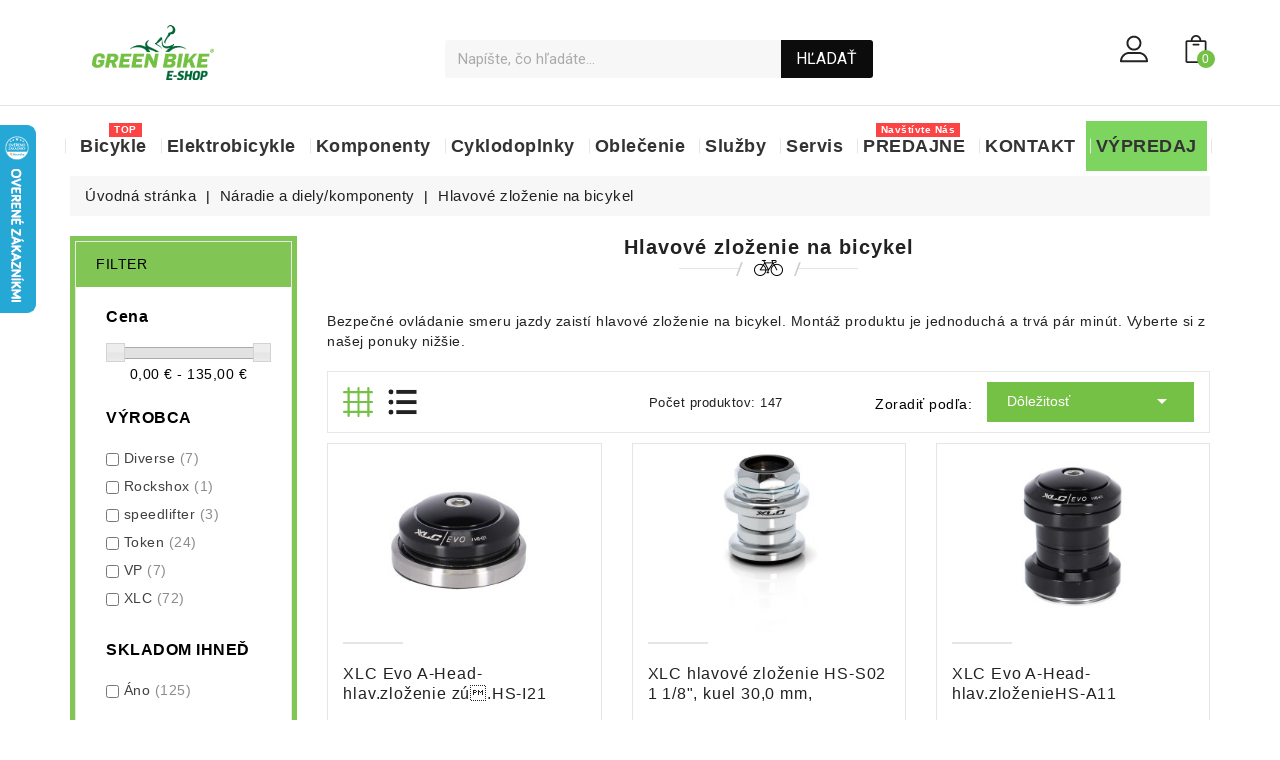

--- FILE ---
content_type: text/html; charset=utf-8
request_url: https://green-bike.sk/hlavove-zlozenie-na-bicykel/?selected_filters=4008-xlc-comp-a-head-hlavove-sloeni-hs-a08-4032191692234.html&q=4008-xlc-comp-a-head-hlavove-sloeni-hs-a08-4032191692234.html
body_size: 60172
content:
<!doctype html>
<html lang="sk">

  <head>
    
      
  <meta charset="utf-8">


  <meta http-equiv="x-ua-compatible" content="ie=edge">



  <title>Hlavové zloženie na bicykel</title>
  <meta name="description" content="Bezpečné ovládanie smeru jazdy zaistí hlavové zloženie na bicykel. Montáž produktu je jednoduchá a trvá pár minút. Vyberte si z našej ponuky nižšie. ">
  <meta name="keywords" content="">
        <link rel="canonical" href="https://green-bike.sk/hlavove-zlozenie-na-bicykel/">
    
        



  <meta name="viewport" content="width=device-width, initial-scale=1">



  <link rel="icon" type="image/vnd.microsoft.icon" href="https://green-bike.sk/img/favicon.ico?1642079912">
  <link rel="shortcut icon" type="image/x-icon" href="https://green-bike.sk/img/favicon.ico?1642079912">


<link href="https://fonts.googleapis.com/css?family=Roboto:300,400,500,700,900" rel="stylesheet"> 


  

<!-- Start Custom CSS -->
    <style>@media (min-width: 768px)
#header .layout_layout4 .ets_mm_block_content a, .layout_layout4.ybc_vertical_menu .mm_menus_li &gt; a, #header .layout_layout4.ybc_vertical_menu .mm_menus_li &gt; a, #header .layout_layout4 .ets_mm_block_content p {
    color: #000000;
}


@media (max-width: 767px)
.post_content {
    display: block !important;
}
 

.nav-full {
    padding: 0px 0 !important;
}

a {
  
    text-transform: inherit !important;
}
#product #main h1.h1 {
    font-size: 22px  !important;
    font-weight: normal;
    text-transform: uppercase;
    overflow: hidden;
    white-space: nowrap;
    text-overflow: ellipsis;
    color: #222222;
    line-height: 30px;
}

.product-title, .product-title a {
    color: #222222  !important;
    font-size: 1rem  !important;
    letter-spacing: 0.8px  !important;

    line-height: 20px  !important;
    text-transform: none !important;
    text-overflow: ellipsis  !important;
    overflow: hidden  !important;
    white-space: pre-line  !important;
    transition: 0.3s ease;
}

.h1, .h2, .h3, .h4, .h5, .h6, h1, h2, h3, h4, h5, h6 {
    margin-bottom: 15px;
    font-family: inherit;
    font-weight: 600;
    line-height: 1.1;
    color: inherit;
    height: 40px;
}


.layout_layout4 .ets_mm_megamenu_content {
  
    border-top: 0px solid #E7E7E7  !important;
    border-top-width: 0px  !important;
    border-top-style: solid;
    border-top-color: rgb(231, 231, 231);

}

#productCommentsBlock {

    visibility: hidden;
}

.arltr {

    visibility: hidden;
}

.current-price{
font-weight: 800;
    font-size: 30px;
    color: #f00;
    line-height: 52px;
}

.current-vat {
    font-weight: 600;
    font-size: 18px;
    color: #000;
    line-height: 22px !important;
}

.img-thumbnail {
    padding: 0rem;
    background-color: #fff;
    border: 0px solid #ddd;
    transition: all .2s ease-in-out;
width: 150px;
}



#product-availability .product-available {
    color: #ffffff;
}

#product-availability1 {
    display: inline;
    color: #fff;
    min-width: 66px;
    font-weight: 700;
    font-size: 14px;
    text-transform: uppercase;
    height: 24px;
    line-height: 24px;
    text-align: center;
    border: none;
    /* -webkit-border-radius: 12px; */
    border-radius: 12px;
    padding: 0 8px;
    margin-bottom: 10px;
}
#product-availability1 {
    margin-top: 0.625rem;
 
    background: #ff7600;
}

#product-availability2 {
    display: inline-block;
    color: #fff;
    min-width: 66px;
    font-weight: 700;
    font-size: 14px;
    text-transform: uppercase;
    height: 24px;
    line-height: 24px;
    text-align: center;
    border: none;
    /* -webkit-border-radius: 12px; */
    border-radius: 12px;
    padding: 0 8px;
    margin-bottom: 10px;
}
#product-availability2 {
    margin-top: 0.625rem;
    display: inline-block;
    background: #74c043;
}


#product #main h1.h1 {
    font-size: 22px;
    font-weight: normal  !important;
    text-transform: uppercase  !important;
    overflow: hidden  !important;
    white-space: normal  !important;
    text-overflow: ellipsis  !important;
    color: #222222;
    line-height: 30px;
    height: 60px;
}

.ets_mm_megamenu.layout_layout4 {
    background-color: #ffffff;
    z-index: 1;
}

#search_query_top {
    height: 44px;
    display: block;
    margin-right: 1px;
    border: none;
    box-shadow: none;
    color: #000;
    background: #fff;
    width: 55% !important;
    margin-right: 0;
    margin-left: 0px;
    padding: 0;
    font-size: 13px;
}


#_desktop_search_filters_clear_all, #category-description, .category-cover {
    display: block !important;
}


.layout_layout4.ets_mm_megamenu .mm_columns_ul {
    margin-top: 0px !important;
}



.ui-corner-all, .ui-corner-bottom, .ui-corner-right, .ui-corner-br {
    border-radius: 0;
    z-index: 0 !important;
}








.fce2-3__subcategories {
    width: 100%;
    display: flex;
    flex-direction: row;
    flex-wrap: wrap;
}

@media (max-width: 768px) {
.subcategory {
    width: 168px;
    height: 50px;
    display: flex;
    flex-direction: row;
    flex-wrap: wrap;
    justify-content: space-between;
    border: 1px solid #c6c6c6;
    margin-right: 3px;
    margin-bottom: 20px;
    text-decoration: none;
    transition: 200ms ease all;
    overflow: hidden;
}
}
@media (min-width: 768px)  {


.subcategory {
    width: 220px;
    height: 60px;
    display: flex;
    flex-direction: row;
    flex-wrap: wrap;
    justify-content: space-between;
    border: 1px solid #c6c6c6;
    margin-right: 20px;
    margin-bottom: 20px;
    text-decoration: none;
    transition: 200ms ease all;
    overflow: hidden;
}

}




@media (min-width: 768px)  {


.subcategory__name {
    color: #333;
    font-weight: 600;
    font-size: 16px;
    flex: 1;
    line-height: 20px;
    padding-left: 20px;
    padding-right: 17px;
    display: flex;
    align-items: center;
}

.subcategory__image__img {
    width: 60px;
    height: 60px;
    background-color: #f4f4f4;
}

.subcategory__image {
    width: 60px;
    height: 60px;
    background-color: #f4f4f4;
  padding-left: 3px;
}
}

@media (max-width: 768px)  {


.subcategory__name {
    color: #333;
    font-weight: 400;
    font-size: 13px;
    flex: 1;
    line-height: 20px;
    padding-left: 10px;
    padding-right: 17px;
    display: flex;
    align-items: center;
}
.subcategory__image__img {
    width: 50px;
    height: 50px;
    background-color: #f4f4f4;

}

.subcategory__image {
    width: 50px;
    height: 50px;
    background-color: #f4f4f4;
  padding-left: 3px;
}

}




.layout_layout4 .mm_menu_content_title {
    padding: 13px 6px;
}



.owl-carousel {
    display: block !important;
    width: 100%;
    z-index: 1;
}
</style>
<!-- End Custom CSS -->
		<link rel="stylesheet" href="https://fonts.googleapis.com/css?family=Roboto:100,100italic,200,200italic,300,300italic,400,400italic,500,500italic,600,600italic,700,700italic,800,800italic,900,900italic%7CRoboto+Slab:100,100italic,200,200italic,300,300italic,400,400italic,500,500italic,600,600italic,700,700italic,800,800italic,900,900italic&amp;display=swap" media="all">
		<link rel="stylesheet" href="https://green-bike.sk/themes/Bikerider/assets/cache/theme-e9c0c4799.css" media="all">
	
	


	<script>
			var ceFrontendConfig = {"environmentMode":{"edit":false,"wpPreview":false},"is_rtl":false,"breakpoints":{"xs":0,"sm":480,"md":768,"lg":1025,"xl":1440,"xxl":1600},"version":"2.5.7","urls":{"assets":"\/modules\/creativeelements\/views\/"},"settings":{"page":[],"general":{"elementor_global_image_lightbox":"1","elementor_enable_lightbox_in_editor":"yes"}},"post":{"id":"287040101","title":"Hlavov\u00e9 zlo\u017eenie na bicykel","excerpt":""}};
		</script>
        <link rel="preload" href="/modules/creativeelements/views/lib/ceicons/fonts/ceicons.woff2?t6ebnx"
            as="font" type="font/woff2" crossorigin>
                <link rel="preload" href="/modules/creativeelements/views/lib/font-awesome/fonts/fontawesome-webfont.woff2?v=4.7.0"
            as="font" type="font/woff2" crossorigin>
        <script type="text/javascript">
	var LANG_RTL=0;
	var langIso='sk';
	var baseUri='https://green-bike.sk/';
	var WB_mainLayout='fullwidth';
 </script>


  

  <script type="text/javascript">
        var ASPath = "\/modules\/pm_advancedsearch4\/";
        var ASSearchUrl = "https:\/\/green-bike.sk\/module\/pm_advancedsearch4\/advancedsearch4";
        var as4_orderBySalesAsc = "Sales: Lower first";
        var as4_orderBySalesDesc = "Sales: Highest first";
        var btPixel = {"btnAddToWishlist":"button.wishlist-button-add","tagContent":{"sPixel":"1518989548396299","aDynTags":{"content_type":{"label":"content_type","value":"product"},"content_ids":{"label":"content_ids","value":"['SK14774','SK14775','SK14776','SK14777','SK14781','SK14782','SK14783','SK14795','SK14801','SK24154','SK24360','SK35453','SK35818','SK35820','SK50622','SK50623','SK82585','SK82586','SK100191','SK100193','SK3980','SK3981','SK25711','SK25712','SK40610','SK49391','SK49394','SK49398','SK49402','SK49404','SK49406','SK49414','SK49418','SK49426','SK49430','SK49431']"},"value":{"label":"value","value":null},"content_name":{"label":"content_name","value":"Hlavov\u00e9 zlo\u017eenie na bicykel"},"content_category":{"label":"content_category","value":"N\u00e1radie a diely\/komponenty > Hlavov\u00e9 zlo\u017eenie na bicykel"}},"sCR":"\n","aTrackingType":{"label":"tracking_type","value":"ViewCategory"},"sJsObjName":"oPixelFacebook"},"pixel_id":"1518989548396299","bUseConsent":"0","iConsentConsentLvl":0,"bConsentHtmlElement":"","bConsentHtmlElementSecond":"","bUseAxeption":"0","token":"86f222d4152b6ccc6d9ebede15899b53","ajaxUrl":"https:\/\/green-bike.sk\/module\/facebookproductad\/ajax","external_id":0,"useAdvancedMatching":true,"advancedMatchingData":false,"eventId":6564,"fbdaSeparator":"v","pixelCurrency":"EUR","comboExport":"0","prefix":"","prefixLang":"SK","useConversionApi":"1","useApiForPageView":"0","currentPage":"category","id_order":false,"id_product_attribute":false};
        var codpro_codproductid = "116045";
        var codpro_codproductreference = "COD";
        var codpro_is17 = true;
        var jolisearch = {"amb_joli_search_action":"https:\/\/green-bike.sk\/module\/ambjolisearch\/jolisearch","amb_joli_search_link":"https:\/\/green-bike.sk\/module\/ambjolisearch\/jolisearch","amb_joli_search_controller":"jolisearch","blocksearch_type":"top","show_cat_desc":0,"ga_acc":0,"id_lang":1,"url_rewriting":1,"use_autocomplete":2,"minwordlen":3,"l_products":"Produkty","l_manufacturers":"V\u00fdrobcovia","l_suppliers":"Suppliers","l_categories":"Kateg\u00f3rie","l_no_results_found":"Neboli n\u00e1jden\u00e9 \u017eiadne v\u00fdsledky","l_more_results":"Viac v\u00fdsledkov &quot;","ENT_QUOTES":3,"position":{"my":"center top","at":"center bottom","collision":"fit none"},"classes":"ps17 centered-list","display_manufacturer":"1","display_supplier":"","display_category":"1","use_mobile_ux":"","mobile_media_breakpoint":"576","mobile_opening_selector":"","show_add_to_cart_button":"","add_to_cart_button_style":1,"theme":"finder"};
        var mergado = {"GoogleTagManager":{"maxViewListItems":0}};
        var mmp_heureka = {"ajaxLink":"https:\/\/green-bike.sk\/module\/mergado\/ajax?action=setHeurekaOpc","optText":"Do not send a satisfaction questionnaire within the Verified by Customer program.","checkboxChecked":false};
        var prestashop = {"cart":{"products":[],"totals":{"total":{"type":"total","label":"Spolu","amount":0,"value":"0,00\u00a0\u20ac"},"total_including_tax":{"type":"total","label":"Celkom (s DPH)","amount":0,"value":"0,00\u00a0\u20ac"},"total_excluding_tax":{"type":"total","label":"Celkom (bez DPH)","amount":0,"value":"0,00\u00a0\u20ac"}},"subtotals":{"products":{"type":"products","label":"Medzis\u00fa\u010det","amount":0,"value":"0,00\u00a0\u20ac"},"discounts":null,"shipping":{"type":"shipping","label":"Doru\u010denie","amount":0,"value":""},"tax":null},"products_count":0,"summary_string":"Po\u010det polo\u017eiek: 0","vouchers":{"allowed":1,"added":[]},"discounts":[],"minimalPurchase":0,"minimalPurchaseRequired":""},"currency":{"name":"Euro","iso_code":"EUR","iso_code_num":"978","sign":"\u20ac"},"customer":{"lastname":null,"firstname":null,"email":null,"birthday":null,"newsletter":null,"newsletter_date_add":null,"optin":null,"website":null,"company":null,"siret":null,"ape":null,"is_logged":false,"gender":{"type":null,"name":null},"addresses":[]},"language":{"name":"Sloven\u010dina (Slovak)","iso_code":"sk","locale":"sk-SK","language_code":"sk","is_rtl":"0","date_format_lite":"Y-m-d","date_format_full":"Y-m-d H:i:s","id":1},"page":{"title":"","canonical":"https:\/\/green-bike.sk\/hlavove-zlozenie-na-bicykel\/","meta":{"title":"Hlavov\u00e9 zlo\u017eenie na bicykel","description":"Bezpe\u010dn\u00e9 ovl\u00e1danie smeru jazdy zaist\u00ed hlavov\u00e9 zlo\u017eenie\u00a0na bicykel. Mont\u00e1\u017e produktu je jednoduch\u00e1 a trv\u00e1 p\u00e1r min\u00fat. Vyberte si z na\u0161ej ponuky ni\u017e\u0161ie. ","keywords":null,"robots":"index"},"page_name":"category","body_classes":{"lang-sk":true,"lang-rtl":false,"country-SK":true,"currency-EUR":true,"layout-left-column":true,"page-category":true,"tax-display-enabled":true,"category-id-287":true,"category-Hlavov\u00e9 zlo\u017eenie na bicykel":true,"category-id-parent-153":true,"category-depth-level-3":true},"admin_notifications":[]},"shop":{"name":"green-bike.sk","logo":"https:\/\/green-bike.sk\/img\/green-bikesk-logo-1642079867.jpg","stores_icon":"https:\/\/green-bike.sk\/img\/logo_stores.png","favicon":"https:\/\/green-bike.sk\/img\/favicon.ico"},"urls":{"base_url":"https:\/\/green-bike.sk\/","current_url":"https:\/\/green-bike.sk\/hlavove-zlozenie-na-bicykel\/?selected_filters=4008-xlc-comp-a-head-hlavove-sloeni-hs-a08-4032191692234.html&q=4008-xlc-comp-a-head-hlavove-sloeni-hs-a08-4032191692234.html","shop_domain_url":"https:\/\/green-bike.sk","img_ps_url":"https:\/\/green-bike.sk\/img\/","img_cat_url":"https:\/\/green-bike.sk\/img\/c\/","img_lang_url":"https:\/\/green-bike.sk\/img\/l\/","img_prod_url":"https:\/\/green-bike.sk\/img\/p\/","img_manu_url":"https:\/\/green-bike.sk\/img\/m\/","img_sup_url":"https:\/\/green-bike.sk\/img\/su\/","img_ship_url":"https:\/\/green-bike.sk\/img\/s\/","img_store_url":"https:\/\/green-bike.sk\/img\/st\/","img_col_url":"https:\/\/green-bike.sk\/img\/co\/","img_url":"https:\/\/green-bike.sk\/themes\/Bikerider\/assets\/img\/","css_url":"https:\/\/green-bike.sk\/themes\/Bikerider\/assets\/css\/","js_url":"https:\/\/green-bike.sk\/themes\/Bikerider\/assets\/js\/","pic_url":"https:\/\/green-bike.sk\/upload\/","pages":{"address":"https:\/\/green-bike.sk\/adresa","addresses":"https:\/\/green-bike.sk\/adresy","authentication":"https:\/\/green-bike.sk\/prihlasenie","cart":"https:\/\/green-bike.sk\/kosik","category":"https:\/\/green-bike.sk\/index.php?controller=category","cms":"https:\/\/green-bike.sk\/index.php?controller=cms","contact":"https:\/\/green-bike.sk\/kontaktujte-nas","discount":"https:\/\/green-bike.sk\/vypredaj","guest_tracking":"https:\/\/green-bike.sk\/sledovanie-objednavky-neregistrovany","history":"https:\/\/green-bike.sk\/historia-objednavok","identity":"https:\/\/green-bike.sk\/identita","index":"https:\/\/green-bike.sk\/","my_account":"https:\/\/green-bike.sk\/moj-ucet","order_confirmation":"https:\/\/green-bike.sk\/potvrdenie-objednavky","order_detail":"https:\/\/green-bike.sk\/index.php?controller=order-detail","order_follow":"https:\/\/green-bike.sk\/sledovanie-objednavky","order":"https:\/\/green-bike.sk\/objednavka","order_return":"https:\/\/green-bike.sk\/index.php?controller=order-return","order_slip":"https:\/\/green-bike.sk\/objednavkovy-list","pagenotfound":"https:\/\/green-bike.sk\/stranka-nebola-najdena","password":"https:\/\/green-bike.sk\/zabudnute-heslo","pdf_invoice":"https:\/\/green-bike.sk\/index.php?controller=pdf-invoice","pdf_order_return":"https:\/\/green-bike.sk\/index.php?controller=pdf-order-return","pdf_order_slip":"https:\/\/green-bike.sk\/index.php?controller=pdf-order-slip","prices_drop":"https:\/\/green-bike.sk\/zlavy","product":"https:\/\/green-bike.sk\/index.php?controller=product","search":"https:\/\/green-bike.sk\/hladat","sitemap":"https:\/\/green-bike.sk\/sitemap","stores":"https:\/\/green-bike.sk\/prevadzky","supplier":"https:\/\/green-bike.sk\/dodavatelia","register":"https:\/\/green-bike.sk\/prihlasenie?create_account=1","order_login":"https:\/\/green-bike.sk\/objednavka?login=1"},"alternative_langs":[],"theme_assets":"\/themes\/Bikerider\/assets\/","actions":{"logout":"https:\/\/green-bike.sk\/?mylogout="},"no_picture_image":{"bySize":{"home_default":{"url":"https:\/\/green-bike.sk\/img\/p\/sk-default-home_default.jpg","width":360,"height":248},"large_default":{"url":"https:\/\/green-bike.sk\/img\/p\/sk-default-large_default.jpg","width":800,"height":550}},"small":{"url":"https:\/\/green-bike.sk\/img\/p\/sk-default-home_default.jpg","width":360,"height":248},"medium":{"url":"https:\/\/green-bike.sk\/img\/p\/sk-default-large_default.jpg","width":800,"height":550},"large":{"url":"https:\/\/green-bike.sk\/img\/p\/sk-default-large_default.jpg","width":800,"height":550},"legend":""}},"configuration":{"display_taxes_label":true,"display_prices_tax_incl":true,"is_catalog":false,"show_prices":true,"opt_in":{"partner":false},"quantity_discount":{"type":"discount","label":"Jednotkov\u00e1 z\u013eava"},"voucher_enabled":1,"return_enabled":0},"field_required":[],"breadcrumb":{"links":[{"title":"\u00davodn\u00e1 str\u00e1nka","url":"https:\/\/green-bike.sk\/"},{"title":"N\u00e1radie a diely\/komponenty","url":"https:\/\/green-bike.sk\/naradie-a-dielykomponenty\/"},{"title":"Hlavov\u00e9 zlo\u017eenie na bicykel","url":"https:\/\/green-bike.sk\/hlavove-zlozenie-na-bicykel\/"}],"count":3},"link":{"protocol_link":"https:\/\/","protocol_content":"https:\/\/"},"time":1769143848,"static_token":"86f222d4152b6ccc6d9ebede15899b53","token":"9d6d524056ba0c43111b8472ffaeed21","debug":false};
        var pshow_loaded_module_pshowimporter = "PShow Importer";
        var xprt_base_dir = "https:\/\/green-bike.sk\/";
      </script>
  <!-- Facebook Pixel Code -->
    <script>
        ! function(f, b, e, v, n, t, s) {
            if (f.fbq) return;
            n = f.fbq = function() {
              n.callMethod ?
                  n.callMethod.apply(n, arguments) : n.queue.push(arguments)
            };
            if (!f._fbq) f._fbq = n;
            n.push = n;
            n.loaded = !0;
            n.version = '2.0';
            n.queue = [];
            t = b.createElement(e);
            t.async = !0;
            t.src = v;
            s = b.getElementsByTagName(e)[0];
            s.parentNode.insertBefore(t, s)
        }(window, document, 'script', 'https://connect.facebook.net/en_US/fbevents.js');
        fbq('init', '1262998167424448');
        fbq('track', 'PageView');
    </script>
    <noscript>
        <img height="1" width="1" style="display:none" src="https://www.facebook.com/tr?id=1262998167424448&ev=PageView&noscript=1" />
    </noscript>
    <!-- End Facebook Pixel Code -->
    <!-- Facebook Pixel ViewContent -->
    <script>
        fbq('track', 'ViewContent', {
            content_name: 'Bikerider',
            source: 'Prestashop',
            content_type: 'product',
            content_ids: ['304'],
            content_category: 'Prestashop Theme',
            value: 89.99,
            currency: 'EUR',
            version: "1.0.0"
        });
    </script>
    <!-- End Facebook Pixel ViewContent -->
               <!--Start of Tawk.to Script-->
<!--End of Tawk.to Script-->



  <div style="display: none;" data-mscd='[]' data-mscd-cart-id='' data-morder-url='https://green-bike.sk/objednavka' data-mcoupons=""></div>

<!-- Global site tag (gtag.js) - Google Analytics -->
<script async="true" src="https://www.googletagmanager.com/gtag/js?id=UA-83026124-1"></script>
<script>
    window.dataLayer = window.dataLayer || [];
    function gtag() {
        dataLayer.push(arguments);
    }

    gtag('js', new Date());

            gtag('config', 'UA-83026124-1');
    
            gtag('config', 'AW-672507219');
    </script>
<script>
    var gtmAnalyticsId = 'GTM-55CXWK4';
</script>


    <!-- Google Tag Manager -->
    <script>(function(w,d,s,l,i){w[l]=w[l]||[];w[l].push({'gtm.start':
                new Date().getTime(),event:'gtm.js'});var f=d.getElementsByTagName(s)[0],
            j=d.createElement(s),dl=l!='dataLayer'?'&l='+l:'';j.async=true;j.src=
            '//www.googletagmanager.com/gtm.js?id='+i+dl;f.parentNode.insertBefore(j,f);
        })(window,document,'script','dataLayer',gtmAnalyticsId);</script>
    <!-- End Google Tag Manager -->

<script>
    var arplAjaxURL = 'https://green-bike.sk/module/arproductlists/ajax';
    var arplCartURL = 'https://green-bike.sk/kosik';
    window.addEventListener('load', function(){
        arPL.currentProduct = 0;
        arPL.currentIPA = 0;
        arPL.currentCategory = 287;
                    arPL.ps = 17;
                arPL.init();
    });
</script>




<svg style="display: none;">
    
    <symbol viewBox="0 0 490 490" id="hcom">
       <path d="M215.746,324.797L109.763,98.724l127.557-23.822v288.682c-137.303,6.625-190.134,99.45-192.383,103.566l-12.408,22.659
    h444.023l-17.213-24.174c-2.876-4.024-69.217-94.753-191.419-101.975V69.195l113.894-21.267l-107.56,229.424H490L382.395,47.82
    l93.958-17.534l-5.615-30.095L28.886,82.689l5.615,30.095l71.115-13.281L0,324.797H215.746z M88.939,459.209
    c24.021-26.209,74.909-65.653,163.68-65.653c76.791,0,131.336,39.046,159.61,65.653H88.939z M322.403,246.752l59.731-127.419
    l59.716,127.419H322.403z M48.149,294.197l59.716-127.419l59.731,127.419H48.149z"></path>
    </symbol>

  <symbol id="hwish" viewBox="0 -28 512.001 512">
    <path d="m256 455.515625c-7.289062 0-14.316406-2.640625-19.792969-7.4375-20.683593-18.085937-40.625-35.082031-58.21875-50.074219l-.089843-.078125c-51.582032-43.957031-96.125-81.917969-127.117188-119.3125-34.644531-41.804687-50.78125-81.441406-50.78125-124.742187 0-42.070313 14.425781-80.882813 40.617188-109.292969 26.503906-28.746094 62.871093-44.578125 102.414062-44.578125 29.554688 0 56.621094 9.34375 80.445312 27.769531 12.023438 9.300781 22.921876 20.683594 32.523438 33.960938 9.605469-13.277344 20.5-24.660157 32.527344-33.960938 23.824218-18.425781 50.890625-27.769531 80.445312-27.769531 39.539063 0 75.910156 15.832031 102.414063 44.578125 26.191406 28.410156 40.613281 67.222656 40.613281 109.292969 0 43.300781-16.132812 82.9375-50.777344 124.738281-30.992187 37.398437-75.53125 75.355469-127.105468 119.308594-17.625 15.015625-37.597657 32.039062-58.328126 50.167969-5.472656 4.789062-12.503906 7.429687-19.789062 7.429687zm-112.96875-425.523437c-31.066406 0-59.605469 12.398437-80.367188 34.914062-21.070312 22.855469-32.675781 54.449219-32.675781 88.964844 0 36.417968 13.535157 68.988281 43.882813 105.605468 29.332031 35.394532 72.960937 72.574219 123.476562 115.625l.09375.078126c17.660156 15.050781 37.679688 32.113281 58.515625 50.332031 20.960938-18.253907 41.011719-35.34375 58.707031-50.417969 50.511719-43.050781 94.136719-80.222656 123.46875-115.617188 30.34375-36.617187 43.878907-69.1875 43.878907-105.605468 0-34.515625-11.605469-66.109375-32.675781-88.964844-20.757813-22.515625-49.300782-34.914062-80.363282-34.914062-22.757812 0-43.652344 7.234374-62.101562 21.5-16.441406 12.71875-27.894532 28.796874-34.609375 40.046874-3.453125 5.785157-9.53125 9.238282-16.261719 9.238282s-12.808594-3.453125-16.261719-9.238282c-6.710937-11.25-18.164062-27.328124-34.609375-40.046874-18.449218-14.265626-39.34375-21.5-62.097656-21.5zm0 0"/>
  </symbol>
  
    <symbol viewBox="0 0 52 52" id="successi">
   <path d="M26,0C11.664,0,0,11.663,0,26s11.664,26,26,26s26-11.663,26-26S40.336,0,26,0z M26,50C12.767,50,2,39.233,2,26
    S12.767,2,26,2s24,10.767,24,24S39.233,50,26,50z"></path>
  <path d="M38.252,15.336l-15.369,17.29l-9.259-7.407c-0.43-0.345-1.061-0.274-1.405,0.156c-0.345,0.432-0.275,1.061,0.156,1.406
    l10,8C22.559,34.928,22.78,35,23,35c0.276,0,0.551-0.114,0.748-0.336l16-18c0.367-0.412,0.33-1.045-0.083-1.411
    C39.251,14.885,38.62,14.922,38.252,15.336z"></path>
  </symbol>
  
  <symbol viewBox="0 0 512 512" id="hsearch">
    <path d="M495,466.2L377.2,348.4c29.2-35.6,46.8-81.2,46.8-130.9C424,103.5,331.5,11,217.5,11C103.4,11,11,103.5,11,217.5   S103.4,424,217.5,424c49.7,0,95.2-17.5,130.8-46.7L466.1,495c8,8,20.9,8,28.9,0C503,487.1,503,474.1,495,466.2z M217.5,382.9   C126.2,382.9,52,308.7,52,217.5S126.2,52,217.5,52C308.7,52,383,126.3,383,217.5S308.7,382.9,217.5,382.9z"></path>
  </symbol>
  <symbol viewBox="0 0 563.43 563.43" id="huser">
    <path d="M280.79,314.559c83.266,0,150.803-67.538,150.803-150.803S364.055,13.415,280.79,13.415S129.987,80.953,129.987,163.756
    S197.524,314.559,280.79,314.559z M280.79,52.735c61.061,0,111.021,49.959,111.021,111.021S341.851,274.776,280.79,274.776
    s-111.021-49.959-111.021-111.021S219.728,52.735,280.79,52.735z"/>
    <path d="M19.891,550.015h523.648c11.102,0,19.891-8.789,19.891-19.891c0-104.082-84.653-189.198-189.198-189.198H189.198
    C85.116,340.926,0,425.579,0,530.124C0,541.226,8.789,550.015,19.891,550.015z M189.198,380.708h185.034
    c75.864,0,138.313,56.436,148.028,129.524H41.17C50.884,437.607,113.334,380.708,189.198,380.708z"/>
  </symbol>
  <symbol id="hcart" viewBox="0 0 508.52 508.52">
    <path d="M413.172,95.347h-63.724C348.686,42.557,306.415,0,254.26,0s-94.426,42.557-95.189,95.347H95.347
      c-17.544,0-31.782,14.239-31.782,31.782v349.607c0,17.544,14.239,31.782,31.782,31.782h317.825
      c17.544,0,31.783-14.239,31.783-31.782V127.13C444.955,109.586,430.716,95.347,413.172,95.347z M254.26,31.782
      c34.548,0,62.643,28.382,63.406,63.565H190.854C191.617,60.164,219.712,31.782,254.26,31.782z M413.172,476.737H95.347V127.13
      h317.825V476.737z"/>
    <path d="M206.586,190.695h95.347c8.74,0,15.891-7.119,15.891-15.891c0-8.772-7.151-15.891-15.891-15.891
      h-95.347c-8.772,0-15.891,7.119-15.891,15.891C190.695,183.576,197.814,190.695,206.586,190.695z"/>
  </symbol>
  <symbol id="pwish" viewBox="0 0 129 129">
    <path d="m121.6,40.1c-3.3-16.6-15.1-27.3-30.3-27.3-8.5,0-17.7,3.5-26.7,10.1-9.1-6.8-18.3-10.3-26.9-10.3-15.2,0-27.1,10.8-30.3,27.6-4.8,24.9 10.6,58 55.7,76 0.5,0.2 1,0.3 1.5,0.3 0.5,0 1-0.1 1.5-0.3 45-18.4 60.3-51.4 55.5-76.1zm-57,67.9c-39.6-16.4-53.3-45-49.2-66.3 2.4-12.7 11.2-21 22.3-21 7.5,0 15.9,3.6 24.3,10.5 1.5,1.2 3.6,1.2 5.1,0 8.4-6.7 16.7-10.2 24.2-10.2 11.1,0 19.8,8.1 22.3,20.7 4.1,21.1-9.5,49.6-49,66.3z"></path>
  </symbol>
  <symbol id="pcom" viewBox="0 0 490 490">
    <path d="M215.746,324.797L109.763,98.724l127.557-23.822v288.682c-137.303,6.625-190.134,99.45-192.383,103.566l-12.408,22.659
    h444.023l-17.213-24.174c-2.876-4.024-69.217-94.753-191.419-101.975V69.195l113.894-21.267l-107.56,229.424H490L382.395,47.82
    l93.958-17.534l-5.615-30.095L28.886,82.689l5.615,30.095l71.115-13.281L0,324.797H215.746z M88.939,459.209
    c24.021-26.209,74.909-65.653,163.68-65.653c76.791,0,131.336,39.046,159.61,65.653H88.939z M322.403,246.752l59.731-127.419
    l59.716,127.419H322.403z M48.149,294.197l59.716-127.419l59.731,127.419H48.149z"></path>
  </symbol>
  <symbol viewBox="0 0 459 459" id="pquick">
    <path d="M408,408H51V51h178.5V0H51C22.95,0,0,22.95,0,51v357c0,28.05,22.95,51,51,51h357c28.05,0,51-22.95,51-51V229.5h-51V408zM280.5,0v51h91.8L122.4,300.9l35.7,35.699L408,86.7v91.8h51V0H280.5z"></path>
  </symbol>
  <symbol id="pcart" viewBox="0 0 511.997 511.997">   
    <path d="M405.387,362.612c-35.202,0-63.84,28.639-63.84,63.84s28.639,63.84,63.84,63.84s63.84-28.639,63.84-63.84
      S440.588,362.612,405.387,362.612z M405.387,451.988c-14.083,0-25.536-11.453-25.536-25.536s11.453-25.536,25.536-25.536
      c14.083,0,25.536,11.453,25.536,25.536S419.47,451.988,405.387,451.988z"></path>
    <path d="M507.927,115.875c-3.626-4.641-9.187-7.348-15.079-7.348H118.22l-17.237-72.12c-2.062-8.618-9.768-14.702-18.629-14.702
      H19.152C8.574,21.704,0,30.278,0,40.856s8.574,19.152,19.152,19.152h48.085l62.244,260.443
      c2.062,8.625,9.768,14.702,18.629,14.702h298.135c8.804,0,16.477-6.001,18.59-14.543l46.604-188.329
      C512.849,126.562,511.553,120.516,507.927,115.875z M431.261,296.85H163.227l-35.853-150.019h341.003L431.261,296.85z"></path>
    <path d="M173.646,362.612c-35.202,0-63.84,28.639-63.84,63.84s28.639,63.84,63.84,63.84s63.84-28.639,63.84-63.84
      S208.847,362.612,173.646,362.612z M173.646,451.988c-14.083,0-25.536-11.453-25.536-25.536s11.453-25.536,25.536-25.536
      s25.536,11.453,25.536,25.536S187.729,451.988,173.646,451.988z"></path>
  </symbol>
  <symbol viewBox="0 0 491.1 491.1" id="free">
    <path transform="translate(0 -540.36)" d="M401.5,863.31c-12,0-23.4,4.7-32,13.2c-8.6,8.6-13.4,19.8-13.4,31.8s4.7,23.2,13.4,31.8
    c8.7,8.5,20,13.2,32,13.2c24.6,0,44.6-20.2,44.6-45S426.1,863.31,401.5,863.31z M401.5,933.31c-13.8,0-25.4-11.4-25.4-25
    s11.6-25,25.4-25c13.6,0,24.6,11.2,24.6,25S415.1,933.31,401.5,933.31z M413.1,713.41c-1.8-1.7-4.2-2.6-6.7-2.6h-51.3
    c-5.5,0-10,4.5-10,10v82c0,5.5,4.5,10,10,10h81.4c5.5,0,10-4.5,10-10v-54.9c0-2.8-1.2-5.5-3.3-7.4L413.1,713.41z M426.5,792.81
    h-61.4v-62.1h37.4l24,21.6V792.81z M157.3,863.31c-12,0-23.4,4.7-32,13.2c-8.6,8.6-13.4,19.8-13.4,31.8s4.7,23.2,13.4,31.8
    c8.7,8.5,20,13.2,32,13.2c24.6,0,44.6-20.2,44.6-45S181.9,863.31,157.3,863.31z M157.3,933.31c-13.8,0-25.4-11.4-25.4-25
    s11.6-25,25.4-25c13.6,0,24.6,11.2,24.6,25S170.9,933.31,157.3,933.31z M90.6,875.61H70.5v-26.6c0-5.5-4.5-10-10-10s-10,4.5-10,10
    v36.6c0,5.5,4.5,10,10,10h30.1c5.5,0,10-4.5,10-10S96.1,875.61,90.6,875.61z M141.3,821.11c0-5.5-4.5-10-10-10H10
    c-5.5,0-10,4.5-10,10s4.5,10,10,10h121.3C136.8,831.11,141.3,826.71,141.3,821.11z M30.3,785.01l121.3,0.7c5.5,0,10-4.4,10.1-9.9
    c0.1-5.6-4.4-10.1-9.9-10.1l-121.3-0.7c-0.1,0-0.1,0-0.1,0c-5.5,0-10,4.4-10,9.9C20.3,780.51,24.8,785.01,30.3,785.01z M50.7,739.61
    H172c5.5,0,10-4.5,10-10s-4.5-10-10-10H50.7c-5.5,0-10,4.5-10,10S45.2,739.61,50.7,739.61z M487.4,726.11L487.4,726.11l-71.6-59.3
    c-1.8-1.5-4-2.3-6.4-2.3h-84.2v-36c0-5.5-4.5-10-10-10H60.5c-5.5,0-10,4.5-10,10v73.2c0,5.5,4.5,10,10,10s10-4.5,10-10v-63.2h234.8
    v237.1h-82c-5.5,0-10,4.5-10,10s4.5,10,10,10h122.1c5.5,0,10-4.5,10-10s-4.5-10-10-10h-20.1v-191.1h80.6l65.2,54l-0.7,136.9H460
    c-5.5,0-10,4.5-10,10s4.5,10,10,10h20.3c5.5,0,10-4.4,10-9.9l0.8-151.6C491,730.91,489.7,728.01,487.4,726.11z"></path>
  </symbol>
  <symbol viewBox="0 0 207.918 207.918" id="money">
    <path d="M59.655,180.863c-0.926,1.604-2.606,2.5-4.334,2.5c-0.849,0-1.708-0.217-2.496-0.671
      C22.606,165.237,3.833,132.739,3.834,97.879c0-20.076,6.034-39.288,17.232-55.5l-6.344-6.267c-1.372-1.355-1.842-3.379-1.208-5.2
      c0.634-1.822,2.26-3.116,4.177-3.326l21.274-2.333c1.499-0.168,2.988,0.354,4.059,1.413c1.071,1.058,1.608,2.543,1.462,4.041
      l-2.074,21.301c-0.187,1.92-1.461,3.561-3.275,4.217c-0.555,0.201-1.13,0.299-1.7,0.299c-1.294,0-2.563-0.502-3.515-1.443
      l-5.612-5.544c-9.411,14.238-14.476,30.926-14.476,48.343c0,31.3,16.856,60.48,43.993,76.153
      C60.218,175.414,61.037,178.472,59.655,180.863z M194.591,92.675c-2.761,0-5,2.238-5,5l0,0.204
      c0,48.457-39.422,87.879-87.879,87.879c-1.773,0-3.543-0.056-5.308-0.161l1.911-7.653c0.467-1.871-0.184-3.845-1.672-5.07
      c-1.49-1.228-3.551-1.486-5.297-0.67l-19.385,9.068c-1.364,0.639-2.368,1.857-2.732,3.318s-0.052,3.008,0.852,4.212l12.848,17.117
      c0.956,1.273,2.445,1.999,3.999,1.999c0.329,0,0.662-0.032,0.992-0.1c1.891-0.382,3.393-1.817,3.86-3.689l2.169-8.688
      c2.579,0.203,5.169,0.317,7.766,0.317c53.971,0,97.879-43.908,97.879-97.915l0-0.168C199.591,94.913,197.352,92.675,194.591,92.675z
       M202.255,51.683c-1.491-1.223-3.552-1.48-5.299-0.658l-7.485,3.52C173.208,21.73,139.285,0,101.712,0
      C84.453,0.001,67.485,4.556,52.64,13.173c-2.388,1.387-3.2,4.446-1.814,6.834c1.386,2.388,4.444,3.203,6.834,1.814
      C70.982,14.089,86.215,10.001,101.713,10c33.671,0,64.077,19.434,78.71,48.8l-7.89,3.711c-1.746,0.82-2.863,2.572-2.872,4.501
      c-0.009,1.929,1.092,3.691,2.83,4.528l19.281,9.288c0.686,0.33,1.428,0.495,2.17,0.495c0.727,0,1.454-0.158,2.128-0.476
      c1.363-0.641,2.364-1.861,2.726-3.323l5.142-20.774C204.401,54.878,203.746,52.906,202.255,51.683z M70.811,138.821
      c-2.761,0-5-2.238-5-5s2.239-5,5-5h25.902v-26.94h-7.435c-12.939,0-23.467-10.527-23.467-23.467
      c0-12.946,10.527-23.474,23.467-23.474h7.435v-5.746c0-2.762,2.239-5,5-5s5,2.238,5,5v5.746h25.902c2.761,0,5,2.238,5,5
      s-2.239,5-5,5h-25.902v26.94h7.431c12.942,0,23.471,10.529,23.471,23.471s-10.529,23.47-23.471,23.47h-7.431v7.741
      c0,2.762-2.239,5-5,5s-5-2.238-5-5v-7.741H70.811z M89.278,91.881h7.435V64.94h-7.435c-7.426,0-13.467,6.041-13.467,13.467
      C75.811,85.84,81.852,91.881,89.278,91.881z M106.713,128.821h7.431c7.428,0,13.471-6.043,13.471-13.47
      c0-7.428-6.043-13.471-13.471-13.471h-7.431V128.821z"/>
  </symbol>
  <symbol viewBox="0 0 512.001 512.001" id="support">
    <path d="M482.001,46H29.999C13.457,46,0,59.458,0,76v260.001c0,16.542,13.457,30,29.999,30h206.595
      c5.07,55.984,52.258,99.999,109.54,99.999c57.283,0,104.471-44.015,109.541-99.999h26.326c16.542,0,30-13.458,30-30V76
      C512.001,59.458,498.543,46,482.001,46z M346.134,446c-49.626,0-89.999-40.373-89.999-89.999c0-49.626,40.373-90,89.999-90
      c49.626,0,90,40.374,90,90C436.134,405.628,395.76,446,346.134,446z M492.001,336.001c0,5.514-4.486,10-10,10h-26.326
      c-5.07-55.985-52.258-100-109.541-100c-57.282,0-104.471,44.015-109.54,100H29.999c-5.514,0-9.999-4.486-9.999-10V185.4h472.001
      V336.001z M492.001,165.4H20v-29.2h472.001V165.4z M492.001,116.201H20V76c0-5.514,4.485-9.999,9.999-9.999h452.002
      c5.514,0,10,4.486,10,9.999V116.201z"/>
    <path d="M142.841,214.003H59.112c-5.522,0-10,4.477-10,10c0,5.522,4.478,10,10,10h83.729c5.522,0,10-4.477,10-10
      S148.363,214.003,142.841,214.003z"/>
    <path d="M164.921,254.003H59.112c-5.522,0-10,4.477-10,10s4.478,10,10,10h105.809c5.523,0,10-4.477,10-10
      S170.443,254.003,164.921,254.003z"/>
    <path d="M130.11,294.003h-0.475c-5.523,0-10,4.477-10,10s4.477,10,10,10h0.475c5.522,0,10-4.477,10-10
      S135.633,294.003,130.11,294.003z"/>
    <path d="M100.551,294.003H59.112c-5.522,0-10,4.477-10,10s4.478,10,10,10h41.438c5.523,0,10-4.477,10-10
      C110.551,298.479,106.073,294.003,100.551,294.003z"/>
    <path d="M391.732,313.317c-5.251,0-14.266-4.572-15.958-10.889c-1.171-4.372-5.133-7.412-9.659-7.412h-39.96
      c-4.526,0-8.488,3.04-9.659,7.412c-1.692,6.317-10.707,10.889-15.958,10.889c-5.522,0-10,4.477-10,10v22.88
      c0,48.838,44.194,70.789,55.597,70.789s55.598-21.951,55.598-70.789v-22.88C401.732,317.794,397.254,313.317,391.732,313.317z
       M381.732,346.197c0,34.232-29.218,48.838-35.598,50.667c-6.379-1.83-35.597-16.436-35.597-50.667v-14.453
      c8.667-2.637,17.253-8.484,22.139-16.728h26.917c4.886,8.244,13.472,14.091,22.139,16.728V346.197z"/>
  </symbol>
  <symbol viewBox="0 0 422.692 422.692" id="pay">
    <path d="M271.786,289.626v-7.36c2.08-1.68,4.08-3.52,6-5.44c15.373-16.927,25.053-38.246,27.68-60.96
      c13.816-2.105,26.269-9.509,34.72-20.64c11.6-16.4,12.64-40,2.96-69.6c-0.569-1.707-1.696-3.173-3.2-4.16l-4.4-2.96
      c0.649-26.708-8.581-52.716-25.92-73.04c-21.52-24.24-54.56-36.48-98.32-36.64c-43.68,0-76.8,12.4-98.32,36.32
      c-17.339,20.324-26.569,46.332-25.92,73.04l-4.4,2.96c-1.504,0.987-2.631,2.453-3.2,4.16c-9.68,29.76-8.64,53.2,2.96,69.6
      c8.419,11.209,20.872,18.698,34.72,20.88c2.638,22.75,12.348,44.099,27.76,61.04c1.905,1.916,3.907,3.732,6,5.44v7.36
      c-30.64,5.92-152.96,34.64-150.88,116.24c0,4.418,3.582,8,8,8h406.64c4.418,0,8-3.582,8-8
      C424.746,324.266,302.426,295.546,271.786,289.626z M112.346,197.946c-6.798-2.283-12.723-6.614-16.96-12.4l0.4,0.08
      c-8-11.68-8.72-29.36-1.6-52.72l5.84-3.92c2.457-1.64,3.81-4.5,3.52-7.44c-1.346-23.91,6.431-47.441,21.76-65.84
      c18.08-20.48,47.12-30.72,86-30.88c38.88-0.16,67.92,10.4,86.32,30.88c15.329,18.399,23.106,41.93,21.76,65.84
      c-0.29,2.94,1.063,5.8,3.52,7.44l5.84,3.92c7.12,23.28,6.64,41.04-1.6,52.72c-4.266,5.791-10.217,10.122-17.04,12.4
      c9.65-10.98,14.365-25.442,13.04-40c-1.499-8.759-6.065-16.698-12.88-22.4c-3.44-80-59.52-88.96-83.68-88.96
      c-5.114-0.015-10.222,0.36-15.28,1.12c-5.057-0.761-10.166-1.135-15.28-1.12c-24,0-80,8.8-83.68,88.96
      c-6.859,5.656-11.481,13.568-13.04,22.32C97.972,172.505,102.688,186.971,112.346,197.946z M294.346,132.346
      c-33.569,1.94-66.928-6.435-95.6-24c-3.245-2.279-7.67-1.836-10.4,1.04c-16,17.2-45.2,21.2-59.28,22.08
      c4.32-56.56,38.56-68.88,67.36-68.88c4.584-0.033,9.162,0.342,13.68,1.12c1.056,0.216,2.144,0.216,3.2,0
      c4.518-0.776,9.096-1.151,13.68-1.12c28.56,0,62.96,12.64,66.96,69.68L294.346,132.346z M131.866,199.466l0.32,0.08
      c0.017-1.972-0.695-3.881-2-5.36c-10.96-12.56-16-24-14.64-33.44c0.652-5.258,3.249-10.081,7.28-13.52c10.56,0,48-2,72-22.72
      c27.029,15.539,57.623,23.808,88.8,24c5.36,0,10.8,0,16.48-0.88c3.921,3.348,6.482,8.014,7.2,13.12
      c1.36,9.28-3.68,20.88-14.64,33.44c-1.305,1.479-2.017,3.388-2,5.36c0,0,0,1.6,0,4.16l-46.56,24.96
      c-9.24-8.748-23.823-8.349-32.571,0.891c-8.748,9.24-8.349,23.823,0.891,32.571c9.24,8.748,23.823,8.349,32.571-0.891
      c4.054-4.282,6.312-9.955,6.309-15.851c0.036-0.72,0.036-1.44,0-2.16l36.72-19.68c-3.152,15.775-10.567,30.384-21.44,42.24
      c-14.182,13.654-33.379,20.835-53.04,19.84h-4c-19.619,0.974-38.774-6.172-52.96-19.76
      C131.306,240.666,131.866,199.866,131.866,199.466z M235.306,245.386c0,3.932-3.188,7.12-7.12,7.12c-3.932,0-7.12-3.188-7.12-7.12
      c0-3.932,3.188-7.12,7.12-7.12S235.306,241.454,235.306,245.386z M203.306,397.386H16.266c6.32-60.08,104-85.2,134.56-91.68v14.32
      c0,18.16,22.08,32,52.48,34.32V397.386z M166.826,320.026v-0.24v-27.36c13.298,6.167,27.824,9.231,42.48,8.96h4
      c14.656,0.271,29.182-2.793,42.48-8.96v27.6c0,7.6-17.36,18.56-44.48,18.56S166.826,327.626,166.826,320.026z M219.306,397.626
      v-43.36c30.4-2.08,52.48-16,52.48-34.32v-14c30.8,6.4,128,31.52,134.56,91.68H219.306z"></path>
  </symbol>
  <symbol viewBox="0 0 512 512" id="ae">
      <path style="fill:#306FC5;" d="M512,402.281c0,16.716-13.55,30.267-30.265,30.267H30.265C13.55,432.549,0,418.997,0,402.281V109.717
      c0-16.715,13.55-30.266,30.265-30.266h451.47c16.716,0,30.265,13.551,30.265,30.266V402.281L512,402.281z"></path>
      <path style="opacity:0.15;fill:#202121;enable-background:new    ;" d="M21.517,402.281V109.717
      c0-16.715,13.552-30.266,30.267-30.266h-21.52C13.55,79.451,0,93.001,0,109.717v292.565c0,16.716,13.55,30.267,30.265,30.267h21.52
      C35.07,432.549,21.517,418.997,21.517,402.281z"></path>
      <polygon style="fill:#FFFFFF;" points="74.59,220.748 89.888,220.748 82.241,201.278  "></polygon>
      <polygon style="fill:#FFFFFF;" points="155.946,286.107 155.946,295.148 181.675,295.148 181.675,304.885 155.946,304.885
        155.946,315.318 184.455,315.318 197.666,300.712 185.151,286.107   "></polygon>
      <polygon style="fill:#FFFFFF;" points="356.898,201.278 348.553,220.748 364.548,220.748  "></polygon>
      <polygon style="fill:#FFFFFF;" points="230.348,320.875 230.348,281.241 212.268,300.712  "></polygon>
      <path style="fill:#FFFFFF;" d="M264.42,292.368c-0.696-4.172-3.48-6.261-7.654-6.261h-14.599v12.516h15.299
        C261.637,298.624,264.42,296.539,264.42,292.368z"></path>
      <path style="fill:#FFFFFF;" d="M313.09,297.236c1.391-0.697,2.089-2.785,2.089-4.867c0.696-2.779-0.698-4.172-2.089-4.868
        c-1.387-0.696-3.476-0.696-5.559-0.696h-13.91v11.127h13.909C309.613,297.932,311.702,297.932,313.09,297.236z"></path>
      <path style="fill:#FFFFFF;" d="M413.217,183.198v8.344l-4.169-8.344H376.37v8.344l-4.174-8.344h-44.502
        c-7.648,0-13.909,1.392-19.469,4.173v-4.173h-31.289v0.696v3.477c-3.476-2.78-7.648-4.173-13.211-4.173h-111.95l-7.652,17.384
        l-7.647-17.384h-25.031h-10.431v8.344l-3.477-8.344h-0.696H66.942l-13.909,32.68L37.042,251.34l-0.294,0.697h0.294h35.463h0.444
        l0.252-0.697l4.174-10.428h9.039l4.172,11.125h40.326v-0.697v-7.647l3.479,8.343h20.163l3.475-8.343v7.647v0.697h15.993h79.965
        h0.696v-18.08h1.394c1.389,0,1.389,0,1.389,2.087v15.297h50.065v-4.172c4.172,2.089,10.426,4.172,18.771,4.172h20.863l4.172-11.123
        h9.732l4.172,11.123h40.328v-6.952v-3.476l6.261,10.428h1.387h0.698h30.595v-68.143h-31.291l0,0H413.217z M177.501,241.609h-6.955
        h-4.171v-4.169v-34.076l-0.696,1.595v-0.019l-16.176,36.669h-0.512h-3.719h-6.017l-16.687-38.245v38.245h-23.64l-4.867-10.43
        H70.417l-4.868,10.43H53.326l20.57-48.675h17.382l19.469,46.587v-46.587h4.171h14.251l0.328,0.697h0.024l8.773,19.094l6.3,14.306
        l0.223-0.721l13.906-33.375H177.5v48.674H177.501L177.501,241.609z M225.481,203.364h-27.119v9.039h26.423v9.734h-26.423v9.738
        h27.119v10.427h-38.939v-49.367h38.939V203.364L225.481,203.364z M275.076,221.294c0.018,0.016,0.041,0.027,0.063,0.042
        c0.263,0.278,0.488,0.557,0.68,0.824c1.332,1.746,2.409,4.343,2.463,8.151c0.004,0.066,0.007,0.131,0.011,0.197
        c0,0.038,0.007,0.071,0.007,0.11c0,0.022-0.002,0.039-0.002,0.06c0.016,0.383,0.026,0.774,0.026,1.197v9.735h-10.428v-5.565
        c0-2.781,0-6.954-2.089-9.735c-0.657-0.657-1.322-1.09-2.046-1.398c-1.042-0.675-3.017-0.686-6.295-0.686h-12.52v17.384h-11.818
        v-48.675h26.425c6.254,0,10.428,0,13.906,2.086c3.407,2.046,5.465,5.439,5.543,10.812c-0.161,7.4-4.911,11.46-8.326,12.829
        C270.676,218.662,272.996,219.129,275.076,221.294z M298.491,241.609h-11.822v-48.675h11.822V241.609z M434.083,241.609h-15.3
        l-22.25-36.855v30.595l-0.073-0.072v6.362h-11.747v-0.029h-11.822l-4.172-10.43H344.38l-4.172,11.123h-13.211
        c-5.559,0-12.517-1.389-16.687-5.561c-4.172-4.172-6.256-9.735-6.256-18.773c0-6.953,1.389-13.911,6.256-19.472
        c3.474-4.175,9.735-5.562,17.382-5.562h11.128v10.429h-11.128c-4.172,0-6.254,0.693-9.041,2.783
        c-2.082,2.085-3.474,6.256-3.474,11.123c0,5.564,0.696,9.04,3.474,11.821c2.091,2.089,4.87,2.785,8.346,2.785h4.867l15.991-38.243
        h6.957h10.428l19.472,46.587v-2.376v-15.705v-1.389v-27.116h17.382l20.161,34.07v-34.07h11.826v47.977h0.002L434.083,241.609
        L434.083,241.609z"></path>
      <path style="fill:#FFFFFF;" d="M265.161,213.207c0.203-0.217,0.387-0.463,0.543-0.745c0.63-0.997,1.352-2.793,0.963-5.244
        c-0.016-0.225-0.057-0.433-0.105-0.634c-0.013-0.056-0.011-0.105-0.026-0.161l-0.007,0.001c-0.346-1.191-1.229-1.923-2.11-2.367
        c-1.394-0.693-3.48-0.693-5.565-0.693h-13.909v11.127h13.909c2.085,0,4.172,0,5.565-0.697c0.209-0.106,0.395-0.25,0.574-0.413
        l0.002,0.009C264.996,213.389,265.067,213.315,265.161,213.207z"></path>
      <path style="fill:#FFFFFF;" d="M475.105,311.144c0-4.867-1.389-9.736-3.474-13.212v-31.289h-0.032v-2.089c0,0-29.145,0-33.483,0
        c-4.336,0-9.598,4.171-9.598,4.171v-4.171h-31.984c-4.87,0-11.124,1.392-13.909,4.171v-4.171h-57.016v2.089v2.081
        c-4.169-3.474-11.824-4.171-15.298-4.171h-37.549v2.089v2.081c-3.476-3.474-11.824-4.171-15.998-4.171H215.05l-9.737,10.431
        l-9.04-10.431h-2.911h-4.737h-54.93v2.089v5.493v62.651h61.19l10.054-10.057l8.715,10.057h0.698h35.258h1.598h0.696h0.692v-6.953
        v-9.039h3.479c4.863,0,11.124,0,15.991-2.089v17.382v1.394h31.291v-1.394V317.4h1.387c2.089,0,2.089,0,2.089,2.086v14.6v1.394
        h94.563c6.263,0,12.517-1.394,15.993-4.175v2.781v1.394h29.902c6.254,0,12.517-0.695,16.689-3.478
        c6.402-3.841,10.437-10.64,11.037-18.749c0.028-0.24,0.063-0.48,0.085-0.721l-0.041-0.039
        C475.087,312.043,475.105,311.598,475.105,311.144z M256.076,306.973h-13.91v2.081v4.174v4.173v7.649h-22.855l-13.302-15.299
        l-0.046,0.051l-0.65-0.748l-15.297,15.996h-44.501v-48.673h45.197l12.348,13.525l2.596,2.832l0.352-0.365l14.604-15.991h36.852
        c7.152,0,15.161,1.765,18.196,9.042c0.365,1.441,0.577,3.043,0.577,4.863C276.237,304.189,266.502,306.973,256.076,306.973z
         M325.609,306.276c1.389,2.081,2.085,4.867,2.085,9.041v9.732h-11.819v-6.256c0-2.786,0-7.65-2.089-9.739
        c-1.387-2.081-4.172-2.081-8.341-2.081H292.93v18.077h-11.82v-49.369h26.421c5.559,0,10.426,0,13.909,2.084
        c3.474,2.088,6.254,5.565,6.254,11.128c0,7.647-4.865,11.819-8.343,13.212C322.829,303.49,324.914,304.885,325.609,306.276z
         M373.589,286.107h-27.122v9.04h26.424v9.737h-26.424v9.736h27.122v10.429H334.65V275.68h38.939V286.107z M402.791,325.05h-22.252
        v-10.429h22.252c2.082,0,3.476,0,4.87-1.392c0.696-0.697,1.387-2.085,1.387-3.477c0-1.394-0.691-2.778-1.387-3.475
        c-0.698-0.695-2.091-1.391-4.176-1.391c-11.126-0.696-24.337,0-24.337-15.296c0-6.954,4.172-14.604,16.689-14.604h22.945v11.819
        h-21.554c-2.085,0-3.478,0-4.87,0.696c-1.387,0.697-1.387,2.089-1.387,3.478c0,2.087,1.387,2.783,2.778,3.473
        c1.394,0.697,2.783,0.697,4.172,0.697h6.259c6.259,0,10.43,1.391,13.211,4.173c2.087,2.087,3.478,5.564,3.478,10.43
        C420.869,320.179,414.611,325.05,402.791,325.05z M462.59,320.179c-2.778,2.785-7.648,4.871-14.604,4.871H425.74v-10.429h22.245
        c2.087,0,3.481,0,4.87-1.392c0.693-0.697,1.391-2.085,1.391-3.477c0-1.394-0.698-2.778-1.391-3.475
        c-0.696-0.695-2.085-1.391-4.172-1.391c-11.122-0.696-24.337,0-24.337-15.295c0-6.609,3.781-12.579,13.106-14.352
        c1.115-0.154,2.293-0.253,3.583-0.253h22.948v11.819h-15.3h-5.561h-0.696c-2.087,0-3.476,0-4.865,0.696
        c-0.7,0.697-1.396,2.089-1.396,3.478c0,2.087,0.696,2.783,2.785,3.473c1.389,0.697,2.78,0.697,4.172,0.697h0.691h5.565
        c3.039,0,5.337,0.375,7.44,1.114c1.926,0.697,8.302,3.549,9.728,10.994c0.124,0.78,0.215,1.594,0.215,2.495
        C466.761,313.925,465.37,317.401,462.59,320.179z"></path>
    </symbol>
    <symbol viewBox="0 0 512 512" id="mc">
      <path style="fill:#5286F9;" d="M488.727,66.494H256H23.273C10.42,66.494,0,76.914,0,89.767v332.466
      c0,12.853,10.42,23.273,23.273,23.273H256h232.727c12.853,0,23.273-10.42,23.273-23.273V89.767
      C512,76.914,501.58,66.494,488.727,66.494z"></path>
      <path style="fill:#FFB655;" d="M273.776,189.773c5.115,5.86,9.57,12.31,13.236,19.242c7.427,14.041,11.655,30.026,11.655,46.986
        s-4.228,32.943-11.655,46.986c-3.666,6.932-8.121,13.38-13.236,19.24c-5.264,6.031-11.23,11.427-17.776,16.069
        c16.454,11.664,36.523,18.553,58.182,18.553c55.608,0,100.849-45.241,100.849-100.848S369.79,155.152,314.182,155.152
        c-21.659,0-41.728,6.886-58.182,18.553C262.544,178.347,268.51,183.744,273.776,189.773z"></path>
      <path style="fill:#D8143A;" d="M287.012,209.016c-3.666-6.934-8.121-13.382-13.236-19.242c-5.267-6.031-11.231-11.425-17.776-16.066
        c-16.452-11.667-36.523-18.553-58.182-18.553c-55.608,0-100.848,45.241-100.848,100.848s45.241,100.848,100.848,100.848
        c21.659,0,41.73-6.887,58.182-18.553c6.546-4.641,12.51-10.038,17.776-16.067c5.115-5.86,9.57-12.31,13.236-19.24
        c7.427-14.043,11.655-30.028,11.655-46.986C298.667,239.041,294.439,223.057,287.012,209.016z"></path>
      <path style="fill:#3D6DEB;" d="M197.818,356.851c-55.608,0-100.848-45.241-100.848-100.848s45.241-100.848,100.848-100.848
        c21.659,0,41.728,6.886,58.182,18.553V66.494H23.273C10.42,66.494,0,76.914,0,89.767v332.466c0,12.853,10.42,23.273,23.273,23.273
        H256v-107.21C239.546,349.962,219.477,356.851,197.818,356.851z"></path>
    </symbol>
   <symbol viewBox="0 0 56.48 56.48" id="payp">
      <path d="M12.121,24.861c-0.229-0.15-0.57-0.226-1.018-0.226l-0.383,0.002c-0.251-0.002-0.508,0.2-0.557,0.444l-0.353,1.52    c-0.055,0.246,0.102,0.447,0.356,0.447h0.286c0.635,0,1.127-0.129,1.48-0.389c0.353-0.258,0.534-0.625,0.526-1.1    C12.46,25.245,12.347,25.01,12.121,24.861z" data-original="#000000" class="active-path" data-old_color="#d5d4d3" fill="#d5d4d3"></path>
      <path d="M18.371,28.364c-0.069,0.002-0.598,0.062-0.866,0.095c-0.3,0.043-0.56,0.103-0.771,0.174l-0.496,0.338    c-0.116,0.146-0.171,0.332-0.171,0.571l0.226,0.438c0.153,0.086,0.379,0.128,0.667,0.128c0.19,0,0.396-0.046,0.612-0.134    l0.46-0.237l0.182-0.242c0.072-0.282,0.221-0.909,0.238-0.987L18.371,28.364z" data-original="#000000" class="active-path" data-old_color="#d5d4d3" fill="#d5d4d3"></path>
      <path d="M55.026,9.939H1.454C0.65,9.939,0,10.59,0,11.393v33.694c0,0.803,0.65,1.455,1.454,1.455h53.572    c0.804,0,1.454-0.651,1.454-1.454V11.393C56.48,10.59,55.83,9.939,55.026,9.939z M13.484,27.695    c-0.796,0.586-1.904,0.878-3.336,0.88H9.814c-0.257,0-0.508,0.202-0.561,0.444l-0.402,1.738c-0.057,0.248-0.308,0.446-0.562,0.446    h-1.17c-0.254,0-0.413-0.204-0.353-0.446l1.645-7.163c0.06-0.246,0.309-0.443,0.563-0.447l2.444-0.001    c0.528,0.005,0.985,0.037,1.381,0.109c0.39,0.074,0.73,0.198,1.018,0.374c0.276,0.174,0.499,0.407,0.639,0.689    c0.156,0.282,0.225,0.635,0.225,1.055C14.681,26.333,14.286,27.109,13.484,27.695z M20.746,26.781l-0.044,0.301l-0.854,3.692    c-0.05,0.222-0.27,0.411-0.503,0.438l-0.016,0.006H19.16h-0.898h-0.021l-0.004-0.004c-0.223-0.021-0.361-0.21-0.313-0.438v-0.002    l0.002-0.007l0.044-0.188l-0.006-0.007l-0.441,0.291l-0.48,0.268l-0.566,0.194c-0.174,0.042-0.419,0.067-0.735,0.067    c-0.499,0-0.917-0.137-1.233-0.42c-0.314-0.289-0.476-0.658-0.476-1.11c0-0.48,0.111-0.886,0.334-1.224    c0.231-0.336,0.561-0.598,1.007-0.794c0.415-0.189,0.914-0.329,1.484-0.408c0.582-0.084,1.062-0.145,1.727-0.187l0.168-0.104    l0.021-0.165c0-0.254-0.118-0.429-0.353-0.532c-0.238-0.1-0.596-0.15-1.064-0.15c-0.318-0.004-0.718,0.061-1.097,0.147    c-0.397,0.09-0.506,0.149-0.7,0.207c-0.09,0.031-0.307,0.046-0.226-0.33l0.143-0.589c0,0,0.07-0.445,0.515-0.542    c0.215-0.048,0.249-0.057,0.6-0.111c0.475-0.073,0.945-0.11,1.416-0.11c0.953,0,1.651,0.124,2.092,0.373    c0.443,0.248,0.669,0.636,0.667,1.157L20.746,26.781z M22.627,34.055l-1.212,0.002c-0.252,0-0.335-0.2-0.181-0.446l1.037-1.808    c0,0,0.083-0.103,0.009-0.693c-0.16-1.066-0.956-5.598-0.956-5.598c-0.058-0.245,0.098-0.446,0.35-0.446l1.049-0.002    c0.321,0,0.579,0.211,0.637,0.459l0.522,3.143l0.194,0.002c0.163-0.289,1.839-3.165,1.839-3.165    c0.16-0.242,0.484-0.447,0.736-0.447c0,0,1.127,0.003,1.404,0c0.416-0.006-0.032,0.668-0.032,0.668l-4.664,7.887    C23.209,33.857,22.877,34.055,22.627,34.055z M34.744,27.726c-0.799,0.583-1.912,0.878-3.344,0.878h-0.334    c-0.252-0.004-0.504,0.201-0.562,0.443l-0.396,1.741c-0.058,0.243-0.314,0.443-0.562,0.44l-1.173,0.003    c-0.249,0.001-0.413-0.201-0.353-0.444l1.646-7.167c0.06-0.243,0.306-0.441,0.56-0.445l2.447-0.002    c0.525,0.002,0.987,0.039,1.375,0.108c0.395,0.072,0.735,0.196,1.019,0.373c0.279,0.179,0.498,0.408,0.644,0.692    c0.15,0.28,0.223,0.634,0.225,1.054C35.936,26.359,35.535,27.133,34.744,27.726z M42.002,26.786l-0.043,0.303l-0.856,3.689    c-0.048,0.223-0.269,0.412-0.499,0.44l-0.016,0.006H40.42c-0.242,0-0.752,0-0.899,0H39.5l-0.002-0.006    c-0.227-0.021-0.367-0.209-0.312-0.438l-0.002-0.003l0.005-0.004l0.039-0.188l-0.007-0.009l-0.438,0.295L38.3,31.138l-0.565,0.191    c-0.174,0.045-0.42,0.064-0.733,0.069c-0.5,0-0.914-0.142-1.232-0.423c-0.316-0.286-0.479-0.657-0.479-1.111    c0-0.477,0.111-0.885,0.335-1.221c0.229-0.336,0.564-0.597,1.006-0.795c0.418-0.19,0.92-0.328,1.487-0.408    c0.578-0.084,1.058-0.145,1.728-0.186l0.168-0.106l0.018-0.165c0-0.252-0.116-0.429-0.354-0.531    c-0.238-0.101-0.596-0.151-1.062-0.151c-0.32-0.002-0.721,0.062-1.099,0.147c-0.395,0.092-0.502,0.149-0.695,0.207    c-0.098,0.029-0.309,0.046-0.229-0.33l0.143-0.588c0,0,0.067-0.446,0.514-0.542c0.217-0.047,0.252-0.058,0.602-0.109    c0.472-0.076,0.945-0.113,1.416-0.113c0.949,0,1.646,0.126,2.091,0.375c0.446,0.248,0.669,0.634,0.669,1.155L42.002,26.786z     M45.752,23.679l-1.568,7.101l-0.055,0.084c-0.093,0.2-0.291,0.362-0.506,0.362h-1.088l-0.02-0.025    c-0.207-0.032-0.342-0.199-0.293-0.417l-0.002-0.005l0.047-0.205l1.466-6.662l0.052-0.232l0.059-0.091    c0.095-0.196,0.289-0.355,0.504-0.355h1.047c0.255,0,0.408,0.199,0.354,0.443L45.752,23.679z M47.83,22.911h-0.392v0.521    l0.003,0.14l0.027,0.094l0.062,0.06l0.12,0.019l0.098-0.014l0.073-0.022h0.009v0.171l-0.117,0.023l-0.111,0.009l-0.266-0.095    l-0.091-0.3v-0.606h-0.132v-0.162h0.132v-0.325h0.193v0.325h0.392V22.911z M49.725,23.15v0.737h-0.189v-0.65l-0.012-0.139    l-0.025-0.11l-0.066-0.065L49.306,22.9l-0.159,0.041l-0.163,0.103l0.003,0.056l0.002,0.06v0.729h-0.19v-0.65l-0.008-0.141    l-0.027-0.109L48.7,22.924l-0.129-0.023l-0.157,0.039l-0.159,0.099v0.85h-0.188V22.75h0.188v0.127l0.182-0.116l0.188-0.042    l0.198,0.047l0.122,0.136l0.21-0.141l0.205-0.042l0.277,0.113l0.09,0.318H49.725z" data-original="#000000" class="active-path" data-old_color="#d5d4d3" fill="#d5d4d3"></path>
      <path d="M39.628,28.37c-0.069-0.001-0.596,0.061-0.86,0.095c-0.303,0.043-0.562,0.102-0.771,0.174    c-0.214,0.084-0.388,0.197-0.501,0.338c-0.112,0.146-0.168,0.332-0.168,0.572l0.229,0.437c0.146,0.087,0.369,0.129,0.666,0.129    c0.187,0,0.393-0.046,0.608-0.133l0.457-0.237l0.188-0.242c0.07-0.285,0.222-0.91,0.234-0.988L39.628,28.37z" data-original="#000000" class="active-path" data-old_color="#d5d4d3" fill="#d5d4d3"></path>
      <path d="M33.372,24.888c-0.231-0.151-0.567-0.225-1.016-0.227l-0.381,0.002c-0.252-0.002-0.508,0.202-0.56,0.445l-0.354,1.519    c-0.057,0.244,0.106,0.448,0.359,0.446h0.291c0.633,0,1.124-0.13,1.478-0.384c0.35-0.261,0.528-0.625,0.526-1.104    C33.709,25.273,33.6,25.038,33.372,24.888z" data-original="#000000" class="active-path" data-old_color="#d5d4d3" fill="#d5d4d3"></path>
    </symbol>
    <symbol viewBox="0 0 512 512" id="visa">
      <path style="fill:#FFFFFF;" d="M512,402.281c0,16.716-13.55,30.267-30.265,30.267H30.265C13.55,432.549,0,418.997,0,402.281V109.717
        c0-16.716,13.55-30.266,30.265-30.266h451.47c16.716,0,30.265,13.551,30.265,30.266V402.281L512,402.281z"></path>
      <path style="fill:#F79F1A;" d="M113.64,258.035l-12.022-57.671c-2.055-7.953-8.035-10.319-15.507-10.632H30.993l-0.491,2.635
        C73.431,202.774,101.836,227.88,113.64,258.035z"></path>
      <g>
        <polygon style="fill:#059BBF;" points="241.354,190.892 205.741,190.892 183.499,321.419 219.053,321.419  "></polygon>
        <path style="fill:#059BBF;" d="M135.345,321.288l56.01-130.307h-37.691l-34.843,89.028l-3.719-13.442
          c-6.83-16.171-26.35-39.446-49.266-54.098l31.85,108.863L135.345,321.288z"></path>
        <path style="fill:#059BBF;" d="M342.931,278.75c0.132-14.819-9.383-26.122-29.887-35.458c-12.461-6.03-20.056-10.051-19.965-16.17
          c0-5.406,6.432-11.213,20.368-11.213c11.661-0.179,20.057,2.367,26.624,5.003l3.218,1.475l4.826-28.277
          c-7.059-2.637-18.094-5.451-31.895-5.451c-35.157,0-59.904,17.691-60.128,43.064c-0.224,18.763,17.692,29.216,31.181,35.469
          c13.847,6.374,18.493,10.453,18.404,16.171c-0.089,8.743-11.035,12.73-21.264,12.73c-14.25,0-21.8-1.965-33.509-6.843l-4.55-2.09
          l-4.998,29.249c8.303,3.629,23.668,6.801,39.618,6.933C318.361,323.342,342.663,305.876,342.931,278.75z"></path>
        <path style="fill:#059BBF;" d="M385.233,301.855c4.065,0,40.382,0.045,45.566,0.045c1.072,4.545,4.333,19.565,4.333,19.565h33.011
          L439.33,191.027h-27.472c-8.533,0-14.874,2.323-18.628,10.809l-52.845,119.629h37.392
          C377.774,321.465,383.848,305.386,385.233,301.855z M409.622,238.645c-0.176,0.357,2.95-7.549,4.737-12.463l2.411,11.256
          c0,0,6.792,31.182,8.22,37.704h-29.528C398.411,267.638,409.622,238.645,409.622,238.645z"></path>
        <path style="fill:#059BBF;" d="M481.735,79.451H30.265C13.55,79.451,0,93.001,0,109.717v31.412h512v-31.412
          C512,93.001,498.451,79.451,481.735,79.451z"></path>
        </g>
        <path style="fill:#F79F1A;" d="M481.735,432.549H30.265C13.55,432.549,0,418.998,0,402.283v-31.412h512v31.412
          C512,418.998,498.451,432.549,481.735,432.549z"></path>
        <path style="opacity:0.15;fill:#202121;enable-background:new    ;" d="M21.517,402.281V109.717
          c0-16.716,13.551-30.266,30.267-30.266h-21.52C13.55,79.451,0,93.001,0,109.717v292.565c0,16.716,13.55,30.267,30.265,30.267h21.52
          C35.069,432.549,21.517,418.997,21.517,402.281z"></path>
    </symbol>
    <symbol viewBox="0 0 512 512" id="dis">
      <path style="fill:#34495E;" d="M512,402.282c0,16.716-13.55,30.267-30.265,30.267H30.265C13.55,432.549,0,418.996,0,402.282V109.717
      c0-16.716,13.55-30.266,30.265-30.266h451.469c16.716,0,30.265,13.551,30.265,30.266L512,402.282L512,402.282z"></path>
      <path style="opacity:0.15;fill:#202121;enable-background:new    ;" d="M21.517,402.282V109.717
        c0-16.716,13.552-30.266,30.267-30.266h-21.52C13.55,79.451,0,93.003,0,109.717v292.565c0,16.716,13.55,30.267,30.265,30.267h21.52
        C35.07,432.549,21.517,418.996,21.517,402.282z"></path>
      <path style="fill:#F26E21;" d="M309.389,255.801c0.041-9.636-3.572-19.286-10.843-26.558c-7.287-7.287-16.961-10.897-26.617-10.839
        c-0.046,0-0.091-0.003-0.139-0.003c-20.968,0-37.6,16.628-37.6,37.602c0,20.767,16.837,37.599,37.6,37.599
        c20.974,0,37.604-16.631,37.604-37.599C309.394,255.934,309.389,255.869,309.389,255.801z"></path>
      <g>
      <path style="fill:#E7E8E3;" d="M227.198,271.909c-5.62,5.626-10.807,7.824-16.394,7.943c-13.611-0.122-23.618-10.202-23.618-24.573
        c0-7.234,2.739-13.163,7.078-18.228l0,0c4.069-3.863,9.311-6.359,15.339-6.359c6.507,0,11.571,2.169,17.352,7.954v-16.631
        c-5.78-2.891-10.846-4.338-17.352-4.338c-9.192,0.657-17.859,4.371-24.507,10.203l0,0c-1.916,1.724-3.752,3.627-5.309,5.805
        c-4.856,6.294-7.791,14.001-7.791,22.32c0,20.967,16.637,36.875,37.606,36.875c0.102,0,0.203-0.009,0.302-0.01
        c0.141,0.002,0.28,0.01,0.42,0.01c5.784,0,10.85-1.443,17.357-4.336L227.198,271.909c-0.244,0.244,0.242,0.471,0,0.702V271.909z"></path>
      <polygon style="fill:#E7E8E3;" points="356.863,228.033 356.863,228.033 340.487,268.295 321.685,220.566 306.502,220.566
        336.148,293.601 344.102,293.601 375.196,220.566 360.013,220.566   "></polygon>
      <polygon style="fill:#E7E8E3;" points="380.983,252.384 380.983,291.435 420.033,291.435 420.753,291.435 420.753,279.861
        408.461,279.861 395.445,279.861 395.445,266.848 395.445,260.342 420.033,260.342 420.033,248.045 395.445,248.045 
        395.445,232.861 420.753,232.861 420.753,220.566 380.983,220.566   "></polygon>
      <path style="fill:#E7E8E3;" d="M54.135,220.566H33.884v70.869h20.25c10.845,0,18.798-2.895,25.306-7.957
        c7.953-6.508,13.017-16.629,13.017-27.474C92.458,235.028,77.27,220.566,54.135,220.566z M70.765,274.08
        c-4.339,3.614-10.124,5.781-18.802,5.781h-4.339V232.86h3.615c8.678,0,14.463,1.446,18.803,5.783
        c5.061,4.336,7.955,10.848,7.955,17.358C78.72,262.509,75.828,269.737,70.765,274.08z"></path>
      <rect x="98.97" y="220.56" style="fill:#E7E8E3;" width="13.739" height="70.867"></rect>
      <path style="fill:#E7E8E3;" d="M147.415,248.045c-8.676-2.892-10.848-5.063-10.848-8.677c0-4.339,4.339-7.954,10.124-7.954
        c4.339,0,7.954,1.447,11.57,5.786l7.233-9.4c-5.787-5.064-13.015-7.953-20.97-7.953c-12.296,0-22.42,8.678-22.42,20.244
        c0,10.126,4.343,14.464,17.357,19.526c5.785,2.166,7.955,2.892,9.404,4.338c2.887,1.444,4.336,4.339,4.336,7.228
        c0,5.786-4.336,10.126-10.848,10.126c-6.514,0-12.294-3.615-15.187-9.401l-8.678,8.678c6.511,9.4,14.465,13.738,24.589,13.738
        c14.461,0,24.58-9.4,24.58-23.141C167.659,258.893,163.324,253.831,147.415,248.045z"></path>
      <path style="fill:#E7E8E3;" d="M459.804,261.783c10.843-2.166,16.63-9.4,16.63-20.244c0-13.014-9.402-20.973-25.308-20.973h-20.972
        v70.869h13.739V263.23h2.172l19.519,28.205h16.634L459.804,261.783z M448.23,253.105h-4.336v-21.691h4.336
        c8.678,0,13.742,3.614,13.742,10.85C461.972,249.492,456.909,253.105,448.23,253.105z"></path>
        </g>
  </symbol>
  <symbol id="add" viewBox="0 0 512 512">   
      <path d="M506.555,208.064L263.859,30.367c-4.68-3.426-11.038-3.426-15.716,0L5.445,208.064
      c-5.928,4.341-7.216,12.665-2.875,18.593s12.666,7.214,18.593,2.875L256,57.588l234.837,171.943c2.368,1.735,5.12,2.57,7.848,2.57
      c4.096,0,8.138-1.885,10.744-5.445C513.771,220.729,512.483,212.405,506.555,208.064z"/>
      <path d="M442.246,232.543c-7.346,0-13.303,5.956-13.303,13.303v211.749H322.521V342.009c0-36.68-29.842-66.52-66.52-66.52
        s-66.52,29.842-66.52,66.52v115.587H83.058V245.847c0-7.347-5.957-13.303-13.303-13.303s-13.303,5.956-13.303,13.303v225.053
        c0,7.347,5.957,13.303,13.303,13.303h133.029c6.996,0,12.721-5.405,13.251-12.267c0.032-0.311,0.052-0.651,0.052-1.036v-128.89
        c0-22.009,17.905-39.914,39.914-39.914s39.914,17.906,39.914,39.914v128.89c0,0.383,0.02,0.717,0.052,1.024
        c0.524,6.867,6.251,12.279,13.251,12.279h133.029c7.347,0,13.303-5.956,13.303-13.303V245.847
        C455.549,238.499,449.593,232.543,442.246,232.543z"/>
    </symbol>
    <symbol id="phone" viewBox="0 0 211.621 211.621">   
      <path d="M180.948,27.722C163.07,9.844,139.299-0.001,114.017,0c-4.143,0-7.5,3.358-7.5,7.5c0,4.142,3.358,7.5,7.5,7.5
        c21.276-0.001,41.279,8.284,56.324,23.329c15.046,15.045,23.331,35.049,23.33,56.326c0,4.142,3.357,7.5,7.5,7.5
        c4.142,0,7.5-3.358,7.5-7.499C208.672,69.371,198.827,45.6,180.948,27.722z"/>
      <path d="M150.096,94.656c0,4.142,3.358,7.5,7.501,7.499c4.142,0,7.499-3.358,7.499-7.5c-0.002-28.16-22.916-51.073-51.078-51.077
        c-0.001,0,0,0-0.001,0c-4.142,0-7.499,3.357-7.5,7.499c0,4.142,3.357,7.5,7.499,7.501
        C133.909,58.581,150.094,74.765,150.096,94.656z"/>
      <path d="M133.5,132.896c-11.432-0.592-17.256,7.91-20.049,11.994c-2.339,3.419-1.463,8.086,1.956,10.425
        c3.419,2.339,8.086,1.463,10.425-1.956c3.3-4.825,4.795-5.584,6.823-5.488c6.491,0.763,32.056,19.497,34.616,25.355
        c0.642,1.725,0.618,3.416-0.071,5.473c-2.684,7.966-7.127,13.564-12.851,16.188c-5.438,2.493-12.105,2.267-19.276-0.651
        c-26.777-10.914-50.171-26.145-69.531-45.271c-0.008-0.008-0.016-0.015-0.023-0.023c-19.086-19.341-34.289-42.705-45.185-69.441
        c-2.919-7.177-3.145-13.845-0.652-19.282c2.624-5.724,8.222-10.167,16.181-12.848c2.064-0.692,3.752-0.714,5.461-0.078
        c5.879,2.569,24.612,28.133,25.368,34.551c0.108,2.104-0.657,3.598-5.478,6.892c-3.42,2.336-4.299,7.003-1.962,10.423
        c2.336,3.42,7.002,4.298,10.423,1.962c4.086-2.79,12.586-8.598,11.996-20.069C81.021,69.07,57.713,37.339,46.576,33.244
        c-4.953-1.846-10.163-1.878-15.491-0.09C19.097,37.191,10.439,44.389,6.047,53.969c-4.26,9.294-4.125,20.077,0.395,31.189
        c11.661,28.612,27.976,53.647,48.491,74.412c0.05,0.051,0.101,0.101,0.153,0.15c20.75,20.477,45.756,36.762,74.33,48.409
        c5.722,2.327,11.357,3.492,16.746,3.492c5.074,0,9.932-1.032,14.438-3.098c9.581-4.391,16.778-13.048,20.818-25.044
        c1.784-5.318,1.755-10.526-0.077-15.456C177.232,156.856,145.501,133.548,133.5,132.896z"/>
    </symbol>
    <symbol id="fax" viewBox="0 0 512 512">   
      <rect x="125.585" y="188.377" width="144.906" height="19.321"/>
      <rect x="125.585" y="256" width="193.208" height="19.321"/>
      <rect x="125.585" y="323.623" width="193.208" height="19.321"/>
      <path d="M464.887,33.811H49.528C22.882,33.811,0,54.297,0,80.958v173.783c0,26.66,21.67,48.354,48.302,48.354
        c10.915,0,21.736-3.774,28.981-9.899v174.125c0,5.335,5.533,10.868,10.868,10.868h338.113c5.335,0,8.453-5.533,8.453-10.868
        V293.196c9.66,6.125,18.066,9.899,28.981,9.899c26.632,0,48.302-21.693,48.302-48.354V80.958
        C512,54.297,491.533,33.811,464.887,33.811z M415.396,254.83v204.038H96.604V254.83v-96.641c0-5.326,5.571-8.453,10.939-8.453
        h299.33c5.368,0,8.524,3.127,8.524,8.453V254.83z M492.679,254.741c0,16.009-13,29.033-28.981,29.033
        s-28.981-12.986-28.981-28.943v-96.641v-8.453h19.321v-19.321h-47.165h-299.33h-49.58v19.321h19.321v8.453v96.641
        c0,15.958-13,28.943-28.981,28.943c-15.981,0-28.981-13.024-28.981-29.033V80.958c0-16.009,14.217-27.826,30.208-27.826h415.359
        c15.991,0,27.792,11.816,27.792,27.826V254.741z"/>
    </symbol>
    <symbol id="mail" viewBox="0 0 512.001 512.001">   
      <path d="M511.646,126.634c-0.021-14.449-11.782-26.189-26.227-26.189c-0.012,0-0.024,0-0.034,0L26.19,101.076
      c-7.005,0.009-13.588,2.746-18.535,7.706C2.709,113.743-0.009,120.334,0,127.337l0.355,258.029
      c0.009,7.005,2.746,13.588,7.706,18.535c4.951,4.938,11.526,7.655,18.519,7.655c0.012,0,0.025,0,0.035,0l459.194-0.631
      c14.458-0.02,26.207-11.799,26.19-26.261L511.646,126.634z M456.611,126.71L256.02,266.154L55.04,127.262L456.611,126.71z
       M340.846,292.471l118.971,92.265l-407.972,0.56l119.696-92.825c5.722-4.439,6.764-12.675,2.326-18.399
      c-4.439-5.722-12.675-6.764-18.399-2.326L26.561,371.715l-0.32-232.475l222.344,153.657c2.244,1.551,4.849,2.325,7.455,2.325
      c2.617,0,5.236-0.783,7.485-2.346l221.912-154.264l0.336,233.066l-128.856-99.931c-5.719-4.437-13.959-3.396-18.397,2.326
      C334.081,279.795,335.122,288.033,340.846,292.471z"/>
  </symbol>
  <symbol id="gototop" viewBox="0 0 493.407 493.407">
    <path d="M488.474,270.899c-12.647-37.192-47.527-62.182-86.791-62.182c-5.892,0-11.728,0.749-17.499,1.879l-34.324-100.94
      c-1.71-5.014-6.417-8.392-11.721-8.392H315.02c-6.836,0-12.382,5.547-12.382,12.382c0,6.836,5.545,12.381,12.382,12.381h14.252
      l12.462,36.645H206.069v-21.998l21.732-2.821c3.353-0.434,6.135-3.079,6.585-6.585c0.54-4.183-2.402-8.013-6.585-8.553l-68.929-8.94
      c-1.362-0.168-2.853-0.185-4.281,0c-9.116,1.186-15.55,9.537-14.373,18.653c1.185,9.118,9.537,15.55,18.653,14.364l22.434-2.909
      v26.004l-41.255,52.798c-14.059-8.771-30.592-13.93-48.349-13.93C41.135,208.757,0,249.885,0,300.443
      c0,50.565,41.135,91.7,91.701,91.7c44.882,0,82.261-32.437,90.113-75.095h33.605v12.647h-5.909c-4.563,0-8.254,3.693-8.254,8.254
      c0,4.563,3.691,8.254,8.254,8.254h36.58c4.563,0,8.254-3.691,8.254-8.254c0-4.561-3.691-8.254-8.254-8.254h-5.908v-12.647h5.545
      c3.814,0,7.409-1.756,9.755-4.756l95.546-122.267l9.776,28.729c-17.854,8.892-32.444,22.965-41.409,41.168
      c-10.825,21.973-12.438,46.842-4.553,70.034c12.662,37.201,47.55,62.189,86.815,62.189c10.021,0,19.951-1.645,29.519-4.9
      c23.191-7.885,41.926-24.329,52.744-46.302C494.746,318.966,496.367,294.09,488.474,270.899z M143.46,258.542
      c7.698,9.488,12.776,21.014,14.349,33.742h-40.717L143.46,258.542z M91.701,367.379c-36.912,0-66.938-30.026-66.938-66.936
      c0-36.904,30.026-66.923,66.938-66.923c12.002,0,23.11,3.427,32.864,8.981l-42.619,54.54c-2.917,3.732-3.448,8.794-1.378,13.05
      c2.08,4.256,6.4,6.957,11.134,6.957h64.592C148.861,345.906,122.84,367.379,91.701,367.379z M239.69,292.284h-56.707
      c-1.839-20.667-10.586-39.329-23.868-53.782l22.191-28.398v32.47c0,6.836,5.545,12.381,12.381,12.381
      c6.836,0,12.382-5.545,12.382-12.381v-55.138h115.553L239.69,292.284z M383.546,285.618l6.384,18.79
      c1.75,5.151,6.562,8.392,11.721,8.392c1.321,0,2.667-0.21,3.99-0.661c6.471-2.201,9.93-9.23,7.729-15.711l-6.336-18.637
      c7.731,1.838,14.221,7.312,16.855,15.083c2.024,5.94,1.613,12.309-1.161,17.935c-2.773,5.626-7.569,9.835-13.509,11.858
      c-12.068,4.078-25.716-2.717-29.785-14.671C376.735,300.055,378.597,291.689,383.546,285.618z M461.712,329.994
      c-7.908,16.042-21.579,28.044-38.507,33.808c-6.997,2.378-14.244,3.578-21.547,3.578c-28.664,0-54.129-18.249-63.374-45.399
      c-5.757-16.926-4.571-35.081,3.328-51.112c6.047-12.27,15.494-22.112,27.165-28.666l8.981,26.416
      c-13.414,10.108-19.644,27.931-13.954,44.691c5.522,16.227,20.732,27.124,37.853,27.124c4.378,0,8.707-0.725,12.882-2.145
      c10.108-3.434,18.282-10.607,22.999-20.184c4.723-9.585,5.425-20.435,1.982-30.551c-5.545-16.299-21.57-26.787-38.289-26.818
      l-8.997-26.472c3.128-0.453,6.28-0.783,9.448-0.783c28.658,0,54.112,18.242,63.351,45.399
      C470.788,295.799,469.613,313.96,461.712,329.994z"/>
  </symbol>
  <symbol id="color" viewBox="0 0 268.765 268.765">
    <path style="fill-rule:evenodd;clip-rule:evenodd;" d="M267.92,119.461c-0.425-3.778-4.83-6.617-8.639-6.617
      c-12.315,0-23.243-7.231-27.826-18.414c-4.682-11.454-1.663-24.812,7.515-33.231c2.889-2.641,3.24-7.062,0.817-10.133
      c-6.303-8.004-13.467-15.234-21.289-21.5c-3.063-2.458-7.557-2.116-10.213,0.825c-8.01,8.871-22.398,12.168-33.516,7.529
      c-11.57-4.867-18.866-16.591-18.152-29.176c0.235-3.953-2.654-7.39-6.595-7.849c-10.038-1.161-20.164-1.197-30.232-0.08
      c-3.896,0.43-6.785,3.786-6.654,7.689c0.438,12.461-6.946,23.98-18.401,28.672c-10.985,4.487-25.272,1.218-33.266-7.574
      c-2.642-2.896-7.063-3.252-10.141-0.853c-8.054,6.319-15.379,13.555-21.74,21.493c-2.481,3.086-2.116,7.559,0.802,10.214
      c9.353,8.47,12.373,21.944,7.514,33.53c-4.639,11.046-16.109,18.165-29.24,18.165c-4.261-0.137-7.296,2.723-7.762,6.597
      c-1.182,10.096-1.196,20.383-0.058,30.561c0.422,3.794,4.961,6.608,8.812,6.608c11.702-0.299,22.937,6.946,27.65,18.415
      c4.698,11.454,1.678,24.804-7.514,33.23c-2.875,2.641-3.24,7.055-0.817,10.126c6.244,7.953,13.409,15.19,21.259,21.508
      c3.079,2.481,7.559,2.131,10.228-0.81c8.04-8.893,22.427-12.184,33.501-7.536c11.599,4.852,18.895,16.575,18.181,29.167
      c-0.233,3.955,2.67,7.398,6.595,7.85c5.135,0.599,10.301,0.898,15.481,0.898c4.917,0,9.835-0.27,14.752-0.817
      c3.897-0.43,6.784-3.786,6.653-7.696c-0.451-12.454,6.946-23.973,18.386-28.657c11.059-4.517,25.286-1.211,33.281,7.572
      c2.657,2.89,7.047,3.239,10.142,0.848c8.039-6.304,15.349-13.534,21.74-21.494c2.48-3.079,2.13-7.559-0.803-10.213
      c-9.353-8.47-12.388-21.946-7.529-33.524c4.568-10.899,15.612-18.217,27.491-18.217l1.662,0.043
      c3.853,0.313,7.398-2.655,7.865-6.588C269.044,139.917,269.058,129.639,267.92,119.461z M134.595,179.491
      c-24.718,0-44.824-20.106-44.824-44.824c0-24.717,20.106-44.824,44.824-44.824c24.717,0,44.823,20.107,44.823,44.824
      C179.418,159.385,159.312,179.491,134.595,179.491z"/>
  </symbol>
  <symbol id="grid" viewBox="0 0 209 209">
    <path d="M201.5,112c4.143,0,7.5-3.357,7.5-7.5s-3.357-7.5-7.5-7.5H184V43.333h17.5c4.143,0,7.5-3.357,7.5-7.5s-3.357-7.5-7.5-7.5
      H184V7.5c0-4.143-3.357-7.5-7.5-7.5S169,3.357,169,7.5v20.833h-53.666V7.5c0-4.143-3.357-7.5-7.5-7.5s-7.5,3.357-7.5,7.5v20.833
      H46.667V7.5c0-4.143-3.357-7.5-7.5-7.5s-7.5,3.357-7.5,7.5v20.833H7.5c-4.143,0-7.5,3.357-7.5,7.5s3.357,7.5,7.5,7.5h24.167V97H7.5
      c-4.143,0-7.5,3.357-7.5,7.5s3.357,7.5,7.5,7.5h24.167v53.666H7.5c-4.143,0-7.5,3.357-7.5,7.5s3.357,7.5,7.5,7.5h24.167V201.5
      c0,4.143,3.357,7.5,7.5,7.5s7.5-3.357,7.5-7.5v-20.834h53.667V201.5c0,4.143,3.357,7.5,7.5,7.5s7.5-3.357,7.5-7.5v-20.834H169V201.5
      c0,4.143,3.357,7.5,7.5,7.5s7.5-3.357,7.5-7.5v-20.834h17.5c4.143,0,7.5-3.357,7.5-7.5s-3.357-7.5-7.5-7.5H184V112H201.5z
       M169,43.333V97h-53.666V43.333H169z M46.667,43.333h53.667V97H46.667V43.333z M46.667,165.666V112h53.667v53.666H46.667z
       M169,165.666h-53.666V112H169V165.666z"/>
  </symbol>
  <symbol id="list" viewBox="0 0 94.1 94.099">
    <circle cx="8.293" cy="13.08" r="8.293"/>
    <rect x="26.317" y="6.59" width="67.783" height="12.979"/>
    <circle cx="8.293" cy="47.369" r="8.293"/>
    <rect x="26.317" y="40.879" width="67.783" height="12.979"/>
    <circle cx="8.293" cy="81.021" r="8.292"/>
    <rect x="26.317" y="74.531" width="67.783" height="12.98"/>
  </symbol>
</svg>    
  </head>

  <body id="category" class="lang-sk country-sk currency-eur layout-left-column page-category tax-display-enabled category-id-287 category-hlavove-zlozenie-na-bicykel category-id-parent-153 category-depth-level-3 elementor-page elementor-page-287040101 fullwidth">
            <body id="category" class="lang-sk country-sk currency-eur layout-left-column page-category tax-display-enabled category-id-287 category-hlavove-zlozenie-na-bicykel category-id-parent-153 category-depth-level-3 elementor-page elementor-page-287040101">

    
                      <!-- Google Tag Manager (noscript) -->
                    <noscript><iframe src="//www.googletagmanager.com/ns.html?id=GTM-55CXWK4"
                    height="0" width="0" style="display:none;visibility:hidden"></iframe></noscript>
                <!-- End Google Tag Manager (noscript) -->
            
    

    <main>
      
              

      <header id="header">
        
          
  <div class="header-banner">
    
  </div>



  <div class="header-top">
    <div class="container">
       <div class="row">
        
          
         <div class="col-lg-2 col-md-2 col-sm-2 col-xs-12 hidden-sm-down" id="_desktop_logo">
                         <a href="https://green-bike.sk/">
                  <img class="logo img-responsive center-block" src="https://green-bike.sk/img/green-bikesk-logo-1642079867.jpg" alt="green-bike.sk">
                </a>
                    
        </div>
        
        
        
      <div class="col-lg-5 col-md-5 col-sm-5 col-xs-12 right-nav nav2">
                      <div data-elementor-type="content" data-elementor-id="5020101" class="elementor elementor-5020101" data-elementor-settings="[]">
            <div class="elementor-inner">
                <div class="elementor-section-wrap">
                            <section class="elementor-element elementor-element-bd28fe0 elementor-section-boxed elementor-section-height-default elementor-section-height-default elementor-section elementor-top-section" data-id="bd28fe0" data-element_type="section">
                            <div class="elementor-container elementor-column-gap-default">
                <div class="elementor-row">
                <div class="elementor-element elementor-element-1bb0527 elementor-column elementor-col-100 elementor-top-column" data-id="1bb0527" data-element_type="column">
            <div class="elementor-column-wrap  elementor-element-populated">
                    <div class="elementor-widget-wrap">
                <div class="elementor-element elementor-element-039b414 elementor-search--button-type-text elementor-hidden-tablet elementor-hidden-phone elementor-search--align-center elementor-search--skin-classic elementor-widget elementor-widget-ajax-search" data-id="039b414" data-element_type="widget" data-settings="{&quot;skin&quot;:&quot;classic&quot;,&quot;list_limit&quot;:10,&quot;show_image&quot;:&quot;yes&quot;,&quot;show_category&quot;:&quot;yes&quot;,&quot;show_price&quot;:&quot;yes&quot;}" data-widget_type="ajax-search.default">
                <div class="elementor-widget-container">
                <form class="elementor-search" role="search"
            action="https://green-bike.sk/hladat" method="get">
                    <div class="elementor-search__container">
                            <input placeholder="Napíšte, čo hľadáte..." class="elementor-search__input" type="search" name="s" value="">
                <div class="elementor-search__icon elementor-search__clear"><i class="ceicon-close"></i></div>
                            <button class="elementor-search__submit" type="submit">
                                            HĽADAŤ                                    </button>
                        </div>
        </form>
                </div>
                </div>
                        </div>
            </div>
        </div>
                        </div>
            </div>
        </section>
                        </div>
            </div>
        </div>
        
























        </div>
        <div class="col-lg-5 col-md-5 col-sm-12 col-xs-12 s-s-c text-xs-right">
          <div class="mobile head-mobile">
              
             
           </div>   
              
            
      
                  <div class="top-logo float-xs-left hidden-lg-up" id="_mobile_logo"></div>
        <div class="float-xs-right hidden-lg-up" id="_mobile_cart"></div>
        <div class="float-xs-right hidden-lg-up" id="_mobile_user_info"></div>
        <div id="_mobile_currency_selector" class="d-inline-block hidden-lg-up"></div>
        <div id="_mobile_language_selector" class="d-inline-block hidden-lg-up"></div>
        <div id="_desktop_user_info" class="d-inline-block dropdown js-dropdown hidden-sm-down">
    <div class="user-info" data-toggle="dropdown">
        <div class="xsuser d-inline-block"><svg width="28px" height="28px"><use xlink:href="#huser"></use> </svg></div>
    </div>
    <ul class="dropdown-menu user-down dropdown-menu-right">
            <li> <a href="https://green-bike.sk/moj-ucet" title="Prihlásiť sa do Vášho zákazníckeho účtu" rel="nofollow">
        <i class="fa fa-user"></i>
        <span>Prihlásiť sa</span>
      </a>
    </li>
        
    
  </ul>
</div>
<div id="_desktop_cart" class="d-inline-block hidden-sm-down cartp">
    <div class="dropdown js-dropdown">
  <div class="blockcart cart-preview inactive" data-refresh-url="//green-bike.sk/module/ps_shoppingcart/ajax">
    <div class="header">
          <div class="cartdropd" data-toggle="dropdown">
        <div class="d-inline-block count-item">
            <div class="cart-count d-inline-block"><svg width="28px" height="28px"> <use xlink:href="#hcart"></use></svg></div>
            <span class="cart-c cart-products-count">0</span>
        </div>
    </div>
            <ul class="dropdown-menu dropdown-menu-right head-cart-drop">
            
                <li class="cart-det" data-refresh-url="//green-bike.sk/kosik?ajax=1&action=refresh">
                                  <p class="no-items">Váš košík je prázdny!</p>
                <div class="clearfix"></div>
              </li>
            
            </ul>
            <!--dropdown-->
    </div>
</div>
</div>
</div>

</div>        <div data-elementor-type="content" data-elementor-id="6020101" class="elementor elementor-6020101" data-elementor-settings="[]">
            <div class="elementor-inner">
                <div class="elementor-section-wrap">
                            <section class="elementor-element elementor-element-6df21b9 elementor-hidden-desktop elementor-section-stretched sear elementor-section-boxed elementor-section-height-default elementor-section-height-default elementor-section elementor-top-section" data-id="6df21b9" data-element_type="section" data-settings="{&quot;stretch_section&quot;:&quot;section-stretched&quot;}">
                            <div class="elementor-container elementor-column-gap-default">
                <div class="elementor-row">
                <div class="elementor-element elementor-element-ed567e3 elementor-hidden-desktop elementor-column elementor-col-100 elementor-top-column" data-id="ed567e3" data-element_type="column">
            <div class="elementor-column-wrap  elementor-element-populated">
                    <div class="elementor-widget-wrap">
                <div class="elementor-element elementor-element-57f654d elementor-hidden-desktop elementor-search--skin-topbar elementor-widget elementor-widget-ajax-search" data-id="57f654d" data-element_type="widget" data-settings="{&quot;skin&quot;:&quot;topbar&quot;,&quot;list_limit&quot;:10,&quot;show_image&quot;:&quot;yes&quot;,&quot;show_category&quot;:&quot;yes&quot;,&quot;show_price&quot;:&quot;yes&quot;}" data-widget_type="ajax-search.default">
                <div class="elementor-widget-container">
                <form class="elementor-search" role="search"
            action="https://green-bike.sk/hladat" method="get">
                    <div class="elementor-search__toggle">
                <i class="ceicon-search-medium" aria-hidden="true"></i>
                <span class="elementor-screen-only">Search</span>
            </div>
                    <div class="elementor-search__container">
                            <div class="elementor-search__label"></div>
                <div class="elementor-search__input-wrapper">
                            <input placeholder="Napíšte, čo hľadáte..." class="elementor-search__input" type="search" name="s" value="">
                <div class="elementor-search__icon elementor-search__clear"><i class="ceicon-close"></i></div>
                            </div>
                <div class="dialog-lightbox-close-button dialog-close-button">
                    <i class="ceicon-close" aria-hidden="true"></i>
                    <span class="elementor-screen-only">Zavrieť</span>
                </div>
                        </div>
        </form>
                </div>
                </div>
                        </div>
            </div>
        </div>
                        </div>
            </div>
        </section>
                        </div>
            </div>
        </div>
        
        

      </div>
        </div>
      </div>
    </div>
  </div>
  
       <div class="ets_mm_megamenu 
        layout_layout4 
         
          
        transition_slide   
        transition_floating 
         
        sticky_enabled 
         
        ets-dir-ltr        hook-custom        single_layout         disable_sticky_mobile         "
        data-bggray="bg_gray"
        >
        <div class="ets_mm_megamenu_content">
            <div class="container">
                <div class="ets_mm_megamenu_content_content">
                    <div class="ybc-menu-toggle ybc-menu-btn closed">
                        <span class="ybc-menu-button-toggle_icon">
                            <i class="icon-bar"></i>
                            <i class="icon-bar"></i>
                            <i class="icon-bar"></i>
                        </span>
                        Menu
                    </div>
                        <ul class="mm_menus_ul   hide_icon_vertical">
        <li class="close_menu">
            <div class="pull-left">
                <span class="mm_menus_back">
                    <i class="icon-bar"></i>
                    <i class="icon-bar"></i>
                    <i class="icon-bar"></i>
                </span>
                Menu
            </div>
            <div class="pull-right">
                <span class="mm_menus_back_icon"></span>
                Späť
            </div>
        </li>
                    <li class="mm_menus_li mm_sub_align_full mm_has_sub"
                >
                <a                         href="https://green-bike.sk/bicykle/"
                        style="font-size:21px;">
                    <span class="mm_menu_content_title">
                                                Bicykle
                        <span class="mm_arrow"></span>                        <span class="mm_bubble_text"style="background: #FC4444; color: #ffffff;">TOP</span>                    </span>
                </a>
                                                    <span class="arrow closed"></span>                                            <ul class="mm_columns_ul"
                            style=" width:100%; font-size:17px;">
                                                            <li class="mm_columns_li column_size_3  mm_has_sub">
                                                                            <ul class="mm_blocks_ul">
                                                                                            <li data-id-block="1" class="mm_blocks_li">
                                                        
    <div class="ets_mm_block mm_block_type_category ">
        <span class="h4"  style="font-size:18px">Podľa TYPU</span>
        <div class="ets_mm_block_content">        
                                <ul class="ets_mm_categories">
                    <li >
                <a href="https://green-bike.sk/horske-bicykle/">Horské bicykle</a>
                            </li>
                    <li >
                <a href="https://green-bike.sk/crossove-bicykle/">Crossové bicykle</a>
                            </li>
                    <li >
                <a href="https://green-bike.sk/trekkingove-bicykle/">Trekkingové bicykle</a>
                            </li>
                    <li >
                <a href="https://green-bike.sk/cestne-bicykle/">Cestné bicykle</a>
                            </li>
                    <li >
                <a href="https://green-bike.sk/mestske-bicykle/">Mestské bicykle</a>
                            </li>
                    <li >
                <a href="https://green-bike.sk/bmx-a-dirt-bicykle/">BMX a DIRT bicykle</a>
                            </li>
                    <li >
                <a href="https://green-bike.sk/juniorske-bicykle/">Juniorské bicykle</a>
                            </li>
                    <li >
                <a href="https://green-bike.sk/detske-bicykle/">Detské bicykle</a>
                            </li>
                    <li >
                <a href="https://green-bike.sk/elektrobicykle/">Elektrobicykle</a>
                            </li>
                    <li >
                <a href="https://green-bike.sk/fitness-bicykle/">Fitness bicykle</a>
                            </li>
                    <li >
                <a href="https://green-bike.sk/gravel-bickyle/">Gravel bickyle</a>
                            </li>
            </ul>
                    </div>
    </div>
    <div class="clearfix"></div>

                                                </li>
                                                                                    </ul>
                                                                    </li>
                                                            <li class="mm_columns_li column_size_3  mm_has_sub">
                                                                            <ul class="mm_blocks_ul">
                                                                                            <li data-id-block="21" class="mm_blocks_li">
                                                        
    <div class="ets_mm_block mm_block_type_html ">
        <span class="h4"  style="font-size:18px">Podľa veľkosti kolies</span>
        <div class="ets_mm_block_content">        
                            <a href="https://green-bike.sk/s/2/bicykle-29">Bicykle 29"</a><br>
<a href="https://green-bike.sk/s/3/bicykle-28">Bicykle 28"</a><br>
<a href="https://green-bike.sk/s/4/bicykle-275">Bicykle 27,5"</a><br>
<a href="https://green-bike.sk/s/5/bicykle-26">Bicykle 26"</a><br>
<a href="https://green-bike.sk/s/9/bicykle-24">Bicykle 24"</a><br>
<a href="https://green-bike.sk/s/6/bicykle-20">Bicykle 20"</a><br>
<a href="https://green-bike.sk/s/7/bicykle-16">Bicykle 16"</a><br>
                    </div>
    </div>
    <div class="clearfix"></div>

                                                </li>
                                                                                    </ul>
                                                                    </li>
                                                            <li class="mm_columns_li column_size_3  mm_has_sub">
                                                                            <ul class="mm_blocks_ul">
                                                                                            <li data-id-block="24" class="mm_blocks_li">
                                                        
    <div class="ets_mm_block mm_block_type_html ">
        <span class="h4"  style="font-size:18px">Podľa pohlavia</span>
        <div class="ets_mm_block_content">        
                            <a href="https://green-bike.sk/s/26/damske-bicykle">Dámske bicykle</a><br>
<a href="https://green-bike.sk/s/25/panske-bicykle">Pánske bicykle</a><br>
<a href="https://green-bike.sk/s/27/detske-bicykle">Detské bicykle</a><br>
<a href="https://green-bike.sk/s/28/juniorske-bicykle">Juniorské bicykle</a><br>
                    </div>
    </div>
    <div class="clearfix"></div>

                                                </li>
                                                                                    </ul>
                                                                    </li>
                                                            <li class="mm_columns_li column_size_3  mm_has_sub">
                                                                            <ul class="mm_blocks_ul">
                                                                                            <li data-id-block="4" class="mm_blocks_li">
                                                        
    <div class="ets_mm_block mm_block_type_category ">
        <span class="h4"  style="font-size:18px"><a href="https://green-bike.sk/609-prislusenstvo-ku-jednokolkam-kolobezkam-a-odrazadlam"  style="font-size:18px">Jednokolky, kolobežky, odrážadlá</a></span>
        <div class="ets_mm_block_content">        
                                <ul class="ets_mm_categories">
                    <li >
                <a href="https://green-bike.sk/jednokolky/">Jednokolky</a>
                            </li>
                    <li >
                <a href="https://green-bike.sk/kolobezky/">Kolobežky</a>
                            </li>
                    <li >
                <a href="https://green-bike.sk/odrazadla/">Odrážadlá</a>
                            </li>
                    <li >
                <a href="https://green-bike.sk/prislusenstvo/">Príslušenstvo</a>
                            </li>
            </ul>
                    </div>
    </div>
    <div class="clearfix"></div>

                                                </li>
                                                                                    </ul>
                                                                    </li>
                                                    </ul>
                                                </li>
                    <li class="mm_menus_li mm_sub_align_full mm_has_sub"
                >
                <a                         href="https://green-bike.sk/elektrobicykle/"
                        style="font-size:21px;">
                    <span class="mm_menu_content_title">
                                                Elektrobicykle
                        <span class="mm_arrow"></span>                                            </span>
                </a>
                                                    <span class="arrow closed"></span>                                            <ul class="mm_columns_ul"
                            style=" width:100%; font-size:17px;">
                                                            <li class="mm_columns_li column_size_3  mm_has_sub">
                                                                            <ul class="mm_blocks_ul">
                                                                                            <li data-id-block="5" class="mm_blocks_li">
                                                        
    <div class="ets_mm_block mm_block_type_category ">
        <span class="h4"  style="font-size:18px">Podľa TYPU</span>
        <div class="ets_mm_block_content">        
                                <ul class="ets_mm_categories">
                    <li >
                <a href="https://green-bike.sk/horske-elektrobicykle/">Horské elektrobicykle</a>
                            </li>
                    <li >
                <a href="https://green-bike.sk/crossove-elektrobicykle/">Crossové elektrobicykle</a>
                            </li>
                    <li >
                <a href="https://green-bike.sk/trekingove-elektrobicykle/">Trekingové elektrobicykle</a>
                            </li>
                    <li >
                <a href="https://green-bike.sk/mestske-elektrobicykle/">Mestské elektrobicykle</a>
                            </li>
                    <li >
                <a href="https://green-bike.sk/cestne-elektrobicykle/">Cestné elektrobicykle</a>
                            </li>
            </ul>
                    </div>
    </div>
    <div class="clearfix"></div>

                                                </li>
                                                                                    </ul>
                                                                    </li>
                                                            <li class="mm_columns_li column_size_3  mm_has_sub">
                                                                            <ul class="mm_blocks_ul">
                                                                                            <li data-id-block="25" class="mm_blocks_li">
                                                        
    <div class="ets_mm_block mm_block_type_html ">
        <span class="h4"  style="font-size:18px">Podľa veľkosti kolies</span>
        <div class="ets_mm_block_content">        
                            <a href="https://green-bike.sk/s/42/elektrobicykle-275">Elektrobicykle 27,5"</a><br>
<a href="https://green-bike.sk/s/60/elektrobicykle-28">Elektrobicykle 28"</a><br>
<a href="https://green-bike.sk/s/43/elektrobicykle-29">Elektrobicykle 29"</a><br>
                    </div>
    </div>
    <div class="clearfix"></div>

                                                </li>
                                                                                    </ul>
                                                                    </li>
                                                            <li class="mm_columns_li column_size_3  mm_has_sub">
                                                                            <ul class="mm_blocks_ul">
                                                                                            <li data-id-block="26" class="mm_blocks_li">
                                                        
    <div class="ets_mm_block mm_block_type_html ">
        <span class="h4"  style="font-size:18px">Podľa pohlavia</span>
        <div class="ets_mm_block_content">        
                            <a href="https://green-bike.sk/s/37/damske-elektrobicykle">Dámske elektrobicykle</a><br>
<a href="https://green-bike.sk/s/38/panske-elektrobicykle">Pánske elektrobicykle</a><br>
                    </div>
    </div>
    <div class="clearfix"></div>

                                                </li>
                                                                                    </ul>
                                                                    </li>
                                                            <li class="mm_columns_li column_size_3  mm_has_sub">
                                                                            <ul class="mm_blocks_ul">
                                                                                            <li data-id-block="30" class="mm_blocks_li">
                                                        
    <div class="ets_mm_block mm_block_type_category ">
        <span class="h4"  style="font-size:18px">Pre elektrobicykle</span>
        <div class="ets_mm_block_content">        
                                <ul class="ets_mm_categories">
                    <li >
                <a href="https://green-bike.sk/nahradne-diely-do-elektrobicyklov/">Náhradné diely do elektrobicyklov</a>
                            </li>
            </ul>
                    </div>
    </div>
    <div class="clearfix"></div>

                                                </li>
                                                                                    </ul>
                                                                    </li>
                                                    </ul>
                                                </li>
                    <li class="mm_menus_li mm_sub_align_full mm_has_sub"
                >
                <a                         href="https://green-bike.sk/naradie-a-dielykomponenty/"
                        style="font-size:21px;">
                    <span class="mm_menu_content_title">
                                                Komponenty
                        <span class="mm_arrow"></span>                                            </span>
                </a>
                                                    <span class="arrow closed"></span>                                            <ul class="mm_columns_ul"
                            style=" width:100%; font-size:17px;">
                                                            <li class="mm_columns_li column_size_3  mm_has_sub">
                                                                            <ul class="mm_blocks_ul">
                                                                                            <li data-id-block="8" class="mm_blocks_li">
                                                        
    <div class="ets_mm_block mm_block_type_category ">
        <span class="h4"  style="font-size:18px">Diely a komponenty</span>
        <div class="ets_mm_block_content">        
                                <ul class="ets_mm_categories">
                    <li >
                <a href="https://green-bike.sk/brzdy-na-bicykel/">Brzdy na bicykel</a>
                            </li>
                    <li >
                <a href="https://green-bike.sk/duse-na-bicykel/">Duše na bicykel</a>
                            </li>
                    <li >
                <a href="https://green-bike.sk/gripy-na-bicykel/">Gripy na bicykel</a>
                            </li>
                    <li >
                <a href="https://green-bike.sk/hlavove-zlozenie-na-bicykel/">Hlavové zloženie na bicykel</a>
                            </li>
                    <li >
                <a href="https://green-bike.sk/kluky-na-bicykel/">Kľuky na bicykel</a>
                            </li>
                    <li >
                <a href="https://green-bike.sk/lanka-a-bowdeny-na-bicykel/">Lanká a bowdeny na bicykel</a>
                            </li>
                    <li >
                <a href="https://green-bike.sk/naboje-na-bicykel/">Náboje na bicykel</a>
                            </li>
                    <li >
                <a href="https://green-bike.sk/kazety-na-bicykel/">Kazety na bicykel</a>
                            </li>
                    <li >
                <a href="https://green-bike.sk/omotavky-na-bicykel/">Omotávky na bicykel</a>
                            </li>
                    <li >
                <a href="https://green-bike.sk/pedale-na-bicykel/">Pedále na bicykel</a>
                            </li>
            </ul>
                    </div>
    </div>
    <div class="clearfix"></div>

                                                </li>
                                                                                    </ul>
                                                                    </li>
                                                            <li class="mm_columns_li column_size_3  mm_has_sub">
                                                                            <ul class="mm_blocks_ul">
                                                                                            <li data-id-block="9" class="mm_blocks_li">
                                                        
    <div class="ets_mm_block mm_block_type_category ">
        <span class="h4"  style="font-size:18px">Diely a komponenty</span>
        <div class="ets_mm_block_content">        
                                <ul class="ets_mm_categories">
                    <li >
                <a href="https://green-bike.sk/plaste-a-galusky-na-bicykel/">Plášte a galúsky na bicykel</a>
                            </li>
                    <li >
                <a href="https://green-bike.sk/predstavce-na-bicykel/">Predstavce na bicykel</a>
                            </li>
                    <li >
                <a href="https://green-bike.sk/prehadzovacky-na-bicykel/">Prehadzovačky na bicykel</a>
                            </li>
                    <li >
                <a href="https://green-bike.sk/presmykace-na-bicykel/">Presmykače na bicykel</a>
                            </li>
                    <li >
                <a href="https://green-bike.sk/prevodniky-na-bicykel/">Prevodníky na bicykel</a>
                            </li>
                    <li >
                <a href="https://green-bike.sk/rafiky-na-bicykel/">Ráfiky na bicykel</a>
                            </li>
                    <li >
                <a href="https://green-bike.sk/retaze-na-bicykel/">Reťaze na bicykel</a>
                            </li>
            </ul>
                    </div>
    </div>
    <div class="clearfix"></div>

                                                </li>
                                                                                    </ul>
                                                                    </li>
                                                            <li class="mm_columns_li column_size_3  mm_has_sub">
                                                                            <ul class="mm_blocks_ul">
                                                                                            <li data-id-block="10" class="mm_blocks_li">
                                                        
    <div class="ets_mm_block mm_block_type_category ">
        <span class="h4"  style="font-size:18px">Diely a komponenty</span>
        <div class="ets_mm_block_content">        
                                <ul class="ets_mm_categories">
                    <li >
                <a href="https://green-bike.sk/riadidla-a-rohy-na-bicykel/">Riadidlá a rohy na bicykel</a>
                            </li>
                    <li >
                <a href="https://green-bike.sk/sedla-na-bicykel/">Sedlá na bicykel</a>
                            </li>
                    <li >
                <a href="https://green-bike.sk/sedlovky-na-bicykel/">Sedlovky na bicykel</a>
                            </li>
                    <li >
                <a href="https://green-bike.sk/stredy-a-loziska-na-bicykel/">Stredy a ložiská na bicykel</a>
                            </li>
                    <li >
                <a href="https://green-bike.sk/zapletene-kolesa-na-bicykel/">Zapletené kolesá na bicykel</a>
                            </li>
                    <li >
                <a href="https://green-bike.sk/radenie-na-bicykle/">Radenie na bicykle</a>
                            </li>
                    <li >
                <a href="https://green-bike.sk/vidlice-tlmice-na-bicykel-a-prislusenstvo/">Vidlice, tlmiče na bicykel a príslušenstvo</a>
                            </li>
            </ul>
                    </div>
    </div>
    <div class="clearfix"></div>

                                                </li>
                                                                                    </ul>
                                                                    </li>
                                                            <li class="mm_columns_li column_size_3  mm_has_sub">
                                                                            <ul class="mm_blocks_ul">
                                                                                            <li data-id-block="29" class="mm_blocks_li">
                                                        
    <div class="ets_mm_block mm_block_type_category ">
        <span class="h4"  style="font-size:18px">Pre elektrobicykle</span>
        <div class="ets_mm_block_content">        
                                <ul class="ets_mm_categories">
                    <li >
                <a href="https://green-bike.sk/nahradne-diely-do-elektrobicyklov/">Náhradné diely do elektrobicyklov</a>
                            </li>
            </ul>
                    </div>
    </div>
    <div class="clearfix"></div>

                                                </li>
                                                                                            <li data-id-block="11" class="mm_blocks_li">
                                                        
    <div class="ets_mm_block mm_block_type_category ">
        <span class="h4"  style="font-size:18px">Náradie a údržba</span>
        <div class="ets_mm_block_content">        
                                <ul class="ets_mm_categories">
                    <li >
                <a href="https://green-bike.sk/naradie-a-udrzba-na-bicykel/">Náradie a údržba na bicykel</a>
                            </li>
            </ul>
                    </div>
    </div>
    <div class="clearfix"></div>

                                                </li>
                                                                                    </ul>
                                                                    </li>
                                                    </ul>
                                                </li>
                    <li class="mm_menus_li mm_sub_align_full mm_has_sub"
                >
                <a                         href="https://green-bike.sk/cyklodoplnky/"
                        style="font-size:21px;">
                    <span class="mm_menu_content_title">
                                                Cyklodoplnky
                        <span class="mm_arrow"></span>                                            </span>
                </a>
                                                    <span class="arrow closed"></span>                                            <ul class="mm_columns_ul"
                            style=" width:100%; font-size:17px;">
                                                            <li class="mm_columns_li column_size_3  mm_has_sub">
                                                                            <ul class="mm_blocks_ul">
                                                                                            <li data-id-block="12" class="mm_blocks_li">
                                                        
    <div class="ets_mm_block mm_block_type_category ">
        <span class="h4"  style="font-size:18px">Cyklista</span>
        <div class="ets_mm_block_content">        
                                <ul class="ets_mm_categories">
                    <li >
                <a href="https://green-bike.sk/okuliare-na-bicykel/">Okuliare na bicykel</a>
                            </li>
                    <li >
                <a href="https://green-bike.sk/prilby-na-bicykel/">Prilby na bicykel</a>
                            </li>
                    <li >
                <a href="https://green-bike.sk/batohy/">Batohy</a>
                            </li>
                    <li >
                <a href="https://green-bike.sk/flase-a-kosiky-na-bicykel/">Fľaše a košíky na bicykel</a>
                            </li>
            </ul>
                    </div>
    </div>
    <div class="clearfix"></div>

                                                </li>
                                                                                            <li data-id-block="31" class="mm_blocks_li">
                                                        
    <div class="ets_mm_block mm_block_type_category ">
        <span class="h4"  style="font-size:18px">Brašne, nosiče, koše</span>
        <div class="ets_mm_block_content">        
                                <ul class="ets_mm_categories">
                    <li >
                <a href="https://green-bike.sk/brasne-na-bicykel/">Brašne na bicykel</a>
                            </li>
                    <li >
                <a href="https://green-bike.sk/nosice-bicyklov-na-auto/">Nosiče bicyklov na auto</a>
                            </li>
                    <li >
                <a href="https://green-bike.sk/nosice-na-bicykel/">Nosiče na bicykel</a>
                            </li>
                    <li >
                <a href="https://green-bike.sk/prepravne-kose-na-bicykel/">Prepravné koše na bicykel</a>
                            </li>
            </ul>
                    </div>
    </div>
    <div class="clearfix"></div>

                                                </li>
                                                                                    </ul>
                                                                    </li>
                                                            <li class="mm_columns_li column_size_3  mm_has_sub">
                                                                            <ul class="mm_blocks_ul">
                                                                                            <li data-id-block="13" class="mm_blocks_li">
                                                        
    <div class="ets_mm_block mm_block_type_category ">
        <span class="h4"  style="font-size:18px">Bicykel</span>
        <div class="ets_mm_block_content">        
                                <ul class="ets_mm_categories">
                    <li >
                <a href="https://green-bike.sk/blatniky-na-bicykel/">Blatníky na bicykel</a>
                            </li>
                    <li >
                <a href="https://green-bike.sk/ochrana-ramu-na-bicykel/">Ochrana rámu na bicykel</a>
                            </li>
                    <li >
                <a href="https://green-bike.sk/stojany-a-drziaky-na-bicykel/">Stojany a držiaky na bicykel</a>
                            </li>
                    <li >
                <a href="https://green-bike.sk/svetla-a-blikacky-na-bicykel/">Svetlá a blikačky na bicykel</a>
                            </li>
                    <li >
                <a href="https://green-bike.sk/zamky-na-bicykel/">Zámky na bicykel</a>
                            </li>
                    <li >
                <a href="https://green-bike.sk/zvonceky-na-bicykel/">Zvončeky na bicykel</a>
                            </li>
                    <li >
                <a href="https://green-bike.sk/kryty-na-retaz/">Kryty na reťaz</a>
                            </li>
                    <li >
                <a href="https://green-bike.sk/adaptery-skrutky-a-matice-na-bicykel/">Adaptéry, skrutky a matice na bicykel</a>
                            </li>
                    <li >
                <a href="https://green-bike.sk/pasky-na-rafik/">Pásky na ráfik</a>
                            </li>
                    <li >
                <a href="https://green-bike.sk/potahy-na-sedlo/">Poťahy na sedlo</a>
                            </li>
                    <li >
                <a href="https://green-bike.sk/stojany-na-bicykel/">Stojany na bicykel</a>
                            </li>
                    <li >
                <a href="https://green-bike.sk/pumpy/">Pumpy</a>
                            </li>
                    <li >
                <a href="https://green-bike.sk/detske-sedacky-na-bicykel/">Detské sedačky na bicykel</a>
                            </li>
                    <li >
                <a href="https://green-bike.sk/ochranne-obaly-kryty/">Ochranné obaly / kryty</a>
                            </li>
            </ul>
                    </div>
    </div>
    <div class="clearfix"></div>

                                                </li>
                                                                                    </ul>
                                                                    </li>
                                                            <li class="mm_columns_li column_size_3  mm_has_sub">
                                                                            <ul class="mm_blocks_ul">
                                                                                            <li data-id-block="14" class="mm_blocks_li">
                                                        
    <div class="ets_mm_block mm_block_type_category ">
        <span class="h4"  style="font-size:18px">Ostatné</span>
        <div class="ets_mm_block_content">        
                                <ul class="ets_mm_categories">
                    <li >
                <a href="https://green-bike.sk/prislusenstvo/">Príslušenstvo</a>
                            </li>
                    <li >
                <a href="https://green-bike.sk/cyklopocitace/">Cyklopočítače</a>
                            </li>
                    <li >
                <a href="https://green-bike.sk/elektronika/">Elektronika</a>
                            </li>
                    <li >
                <a href="https://green-bike.sk/trenazery/">Trenažéry</a>
                            </li>
                    <li >
                <a href="https://green-bike.sk/ostatne/">Ostatné</a>
                            </li>
            </ul>
                    </div>
    </div>
    <div class="clearfix"></div>

                                                </li>
                                                                                    </ul>
                                                                    </li>
                                                            <li class="mm_columns_li column_size_3  mm_has_sub">
                                                                            <ul class="mm_blocks_ul">
                                                                                            <li data-id-block="15" class="mm_blocks_li">
                                                        
    <div class="ets_mm_block mm_block_type_category ">
        <span class="h4"  style="font-size:18px"><a href="https://green-bike.sk/133-jednokolky-kolobezky-odrazadla-pomocne-kolieska"  style="font-size:18px">Jednokolky, kolobežky, odrážadlá</a></span>
        <div class="ets_mm_block_content">        
                                <ul class="ets_mm_categories">
                    <li >
                <a href="https://green-bike.sk/jednokolky/">Jednokolky</a>
                            </li>
                    <li >
                <a href="https://green-bike.sk/kolobezky/">Kolobežky</a>
                            </li>
                    <li >
                <a href="https://green-bike.sk/odrazadla/">Odrážadlá</a>
                            </li>
                    <li >
                <a href="https://green-bike.sk/prislusenstvo/">Príslušenstvo</a>
                            </li>
            </ul>
                    </div>
    </div>
    <div class="clearfix"></div>

                                                </li>
                                                                                    </ul>
                                                                    </li>
                                                    </ul>
                                                </li>
                    <li class="mm_menus_li mm_sub_align_full mm_has_sub"
                >
                <a                         href="https://green-bike.sk/oblecenie-a-obuv/"
                        style="font-size:21px;">
                    <span class="mm_menu_content_title">
                                                Oblečenie
                        <span class="mm_arrow"></span>                                            </span>
                </a>
                                                    <span class="arrow closed"></span>                                            <ul class="mm_columns_ul"
                            style=" width:100%; font-size:17px;">
                                                            <li class="mm_columns_li column_size_3  mm_has_sub">
                                                                            <ul class="mm_blocks_ul">
                                                                                            <li data-id-block="16" class="mm_blocks_li">
                                                        
    <div class="ets_mm_block mm_block_type_category ">
        <span class="h4"  style="font-size:18px">Oblečenie</span>
        <div class="ets_mm_block_content">        
                                <ul class="ets_mm_categories">
                    <li >
                <a href="https://green-bike.sk/bundy-a-plastenky/">Bundy a pláštenky</a>
                            </li>
                    <li >
                <a href="https://green-bike.sk/civilne-oblecenie-a-doplnky/">Civilné oblečenie a doplnky</a>
                            </li>
                    <li >
                <a href="https://green-bike.sk/capice-siltovky-celenky-a-satky/">Čapice, šiltovky, čelenky a šatky</a>
                            </li>
                    <li >
                <a href="https://green-bike.sk/funkcne-pradlo/">Funkčné prádlo</a>
                            </li>
                    <li >
                <a href="https://green-bike.sk/kratasy-a-nohavice/">Kraťasy a nohavice</a>
                            </li>
                    <li >
                <a href="https://green-bike.sk/navleky/">Návleky</a>
                            </li>
                    <li >
                <a href="https://green-bike.sk/ponozky/">Cyklistické ponožky</a>
                            </li>
                    <li >
                <a href="https://green-bike.sk/vesty/">Vesty</a>
                            </li>
            </ul>
                    </div>
    </div>
    <div class="clearfix"></div>

                                                </li>
                                                                                    </ul>
                                                                    </li>
                                                            <li class="mm_columns_li column_size_3  mm_has_sub">
                                                                            <ul class="mm_blocks_ul">
                                                                                            <li data-id-block="17" class="mm_blocks_li">
                                                        
    <div class="ets_mm_block mm_block_type_category ">
        <span class="h4"  style="font-size:18px">Obuv</span>
        <div class="ets_mm_block_content">        
                                <ul class="ets_mm_categories">
                    <li >
                <a href="https://green-bike.sk/tretry/">Cyklistické tretry</a>
                            </li>
            </ul>
                    </div>
    </div>
    <div class="clearfix"></div>

                                                </li>
                                                                                    </ul>
                                                                    </li>
                                                            <li class="mm_columns_li column_size_3  mm_has_sub">
                                                                            <ul class="mm_blocks_ul">
                                                                                            <li data-id-block="18" class="mm_blocks_li">
                                                        
    <div class="ets_mm_block mm_block_type_category ">
        <span class="h4"  style="font-size:18px">Ostatné</span>
        <div class="ets_mm_block_content">        
                                <ul class="ets_mm_categories">
                    <li >
                <a href="https://green-bike.sk/dresy/">Cyklistické dresy</a>
                            </li>
                    <li >
                <a href="https://green-bike.sk/rukavice/">Cyklistické rukavice</a>
                            </li>
                    <li >
                <a href="https://green-bike.sk/chranice/">Chrániče</a>
                            </li>
            </ul>
                    </div>
    </div>
    <div class="clearfix"></div>

                                                </li>
                                                                                    </ul>
                                                                    </li>
                                                    </ul>
                                                </li>
                    <li class="mm_menus_li mm_sub_align_full mm_has_sub"
                >
                <a                         href="#"
                        style="font-size:21px;">
                    <span class="mm_menu_content_title">
                                                Služby
                        <span class="mm_arrow"></span>                                            </span>
                </a>
                                                    <span class="arrow closed"></span>                                            <ul class="mm_columns_ul"
                            style=" width:100%; font-size:17px;">
                                                            <li class="mm_columns_li column_size_3  mm_has_sub">
                                                                            <ul class="mm_blocks_ul">
                                                                                            <li data-id-block="27" class="mm_blocks_li">
                                                        
    <div class="ets_mm_block mm_block_type_html ">
        <span class="h4"  style="font-size:18px">Informácie</span>
        <div class="ets_mm_block_content">        
                            <a href="https://green-bike.sk/content/21-bicykel-na-splatky">Bicykel na splátky</a><br>
<a href="https://green-bike.sk/content/25-kariera">Kariéra</a><br>
<a href="https://green-bike.sk/content/18-servis-bicyklov">Servis bicyklov</a><br>
<a href="https://green-bike.sk/Blog/post/ako-si-vybrat-bicykel_12.html?page_type=post">Ako si vybrať bicykel</a><br>
<a href="https://green-bike.sk/content/19-zakaznicka-karta">Zákaznícka karta</a><br>
                    </div>
    </div>
    <div class="clearfix"></div>

                                                </li>
                                                                                    </ul>
                                                                    </li>
                                                    </ul>
                                                </li>
                    <li class="mm_menus_li mm_sub_align_full"
                >
                <a                         href="https://servis.green-bike.sk/"
                        style="font-size:21px;">
                    <span class="mm_menu_content_title">
                                                Servis
                                                                    </span>
                </a>
                                                                                                    </li>
                    <li class="mm_menus_li mm_sub_align_full"
                >
                <a                         href="https://green-bike.sk/content/nase-predajne.html"
                        style="font-size:21px;">
                    <span class="mm_menu_content_title">
                                                PREDAJNE
                                                <span class="mm_bubble_text"style="background: #FC4444; color: #ffffff;">Navštívte nás</span>                    </span>
                </a>
                                                                                                    </li>
                    <li class="mm_menus_li mm_sub_align_full"
                >
                <a                         href="https://green-bike.sk/content/nase-predajne.html"
                        style="font-size:21px;">
                    <span class="mm_menu_content_title">
                                                KONTAKT
                                                                    </span>
                </a>
                                                                                                    </li>
                    <li class="mm_menus_li vypredajbicyklov mm_sub_align_full"
                >
                <a                         href="https://green-bike.sk/vypredaj-na-predajni"
                        style="font-size:21px;">
                    <span class="mm_menu_content_title">
                                                VÝPREDAJ
                                                                    </span>
                </a>
                                                                                                    </li>
            </ul>
    
<script type="text/javascript">
    var Days_text = 'Day(s)';
    var Hours_text = 'Hr(s)';
    var Mins_text = 'Min(s)';
    var Sec_text = 'Sec(s)';
</script>
                </div>
            </div>
        </div>
    </div>
 
  
  <div class="nav-full">
    <div class="container">
          
      <div class="row">
                          

        
      </div>
    </div>
  </div>

        
      </header>

      
        
<aside id="notifications">
  <div class="note">
    
    
    
      </div>
</aside>
      

      <section id="wrapper">
        
        <div class="container cat-pad">
          <div class="row">
          
            <nav data-depth="3" class="breadcrumb col-xs-12">
  <ol class="bread" itemscope itemtype="http://schema.org/BreadcrumbList">
    
              
          <li itemprop="itemListElement" itemscope itemtype="http://schema.org/ListItem">
            <a itemprop="item" href="https://green-bike.sk/">
              <span itemprop="name">Úvodná stránka</span>
            </a>
            <meta itemprop="position" content="1">
          </li>
        
              
          <li itemprop="itemListElement" itemscope itemtype="http://schema.org/ListItem">
            <a itemprop="item" href="https://green-bike.sk/naradie-a-dielykomponenty/">
              <span itemprop="name">Náradie a diely/komponenty</span>
            </a>
            <meta itemprop="position" content="2">
          </li>
        
              
          <li itemprop="itemListElement" itemscope itemtype="http://schema.org/ListItem">
            <a itemprop="item" href="https://green-bike.sk/hlavove-zlozenie-na-bicykel/">
              <span itemprop="name">Hlavové zloženie na bicykel</span>
            </a>
            <meta itemprop="position" content="3">
          </li>
        
          
  </ol>
</nav>          

          
            <div id="left-column" class="col-xs-12 col-sm-4 col-md-3">
                              							<div id="PM_ASBlockOutput_1" class="PM_ASBlockOutput PM_ASBlockOutputVertical" data-id-search="1">
	<div id="PM_ASBlock_1" class="card">
					<div class="card-header">
				<span class="PM_ASBlockTitle">FILTER</span>
			</div>
				<div class="card-block">
				<a style="display: none" href="#" class="PM_ASResetSearch">Zrušiť filter</a>
		<form action="https://green-bike.sk/module/pm_advancedsearch4/advancedsearch4" method="GET" id="PM_ASForm_1" class="PM_ASForm">
			<div class="PM_ASCriterionsGroupList">
																																																																																								<div id="PM_ASCriterionsGroup_1_6" class="PM_ASCriterionsGroup PM_ASCriterionsGroupPrice ">
						<div id="PM_ASCriterionsOutput_1_6" class="PM_ASCriterionsOutput">
<div id="PM_ASCriterions_1_6" class="PM_ASCriterions PM_ASCriterionsToggleHover">
<p class="PM_ASCriterionsGroupTitle h4" id="PM_ASCriterionsGroupTitle_1_6" rel="6">
		<span class="PM_ASCriterionsGroupName">
		Cena
	</span>
</p>

<div class="PM_ASCriterionsGroupOuter">

			<div class="PM_ASCriterionStepEnable">
														<div
						class="PM_ASCritRange"
						id="PM_ASCritRange1_6"
						data-id-search="1"
						data-id-criterion-group="6"
						data-min="0"
						data-max="135"
						data-step="15"
						data-values="[ 0, 135 ]"
						data-disabled="false"
						data-left-range-sign=""
						data-right-range-sign=""
						data-currency-format="#,##0.00 €"
					></div>
					<span class="PM_ASCritRangeValue" id="PM_ASCritRangeValue1_6">
																					0,00 € - 135,00 €
																		</span>
					<input type="hidden" name="as4c[6][]" id="PM_ASInputCritRange1_6" value="" data-id-criterion-group="6" />
					<script type="text/javascript">
					if (typeof(as4Plugin) != 'undefined') {
						as4Plugin.initSliders();
					}
					</script>
											</div>
		</div>
</div>
</div>
				</div>
																							<div id="PM_ASCriterionsGroup_1_22" class="PM_ASCriterionsGroup PM_ASCriterionsGroupManufacturer ">
						<div id="PM_ASCriterionsOutput_1_22" class="PM_ASCriterionsOutput">
<div id="PM_ASCriterions_1_22" class="PM_ASCriterions PM_ASCriterionsToggleHover">
<p class="PM_ASCriterionsGroupTitle h4" id="PM_ASCriterionsGroupTitle_1_22" rel="22">
		<span class="PM_ASCriterionsGroupName">
		VÝROBCA
	</span>
</p>

<div class="PM_ASCriterionsGroupOuter">

			<div class="PM_ASCriterionStepEnable">
					<ul id="PM_ASCriterionGroupCheckbox_1_22" class="PM_ASCriterionGroupCheckbox">
																																																																						
				<li>
					<div class="checkbox">					<input type="checkbox" value="2135" data-id-criterion-group="22" id="as4c_22_2135" name="as4c[22][]"  class="PM_ASCriterionCheckbox"  /> 
					<label for="as4c_22_2135" class="PM_ASLabelCheckbox">
						<a class="PM_ASLabelLink" href="#">
							Diverse <div class="PM_ASCriterionNbProduct">(7)</div>						</a>
					</label>
					</div>				</li>
																																																													
				<li>
					<div class="checkbox">					<input type="checkbox" value="2220" data-id-criterion-group="22" id="as4c_22_2220" name="as4c[22][]"  class="PM_ASCriterionCheckbox"  /> 
					<label for="as4c_22_2220" class="PM_ASLabelCheckbox">
						<a class="PM_ASLabelLink" href="#">
							Rockshox <div class="PM_ASCriterionNbProduct">(1)</div>						</a>
					</label>
					</div>				</li>
																																																													
				<li>
					<div class="checkbox">					<input type="checkbox" value="2245" data-id-criterion-group="22" id="as4c_22_2245" name="as4c[22][]"  class="PM_ASCriterionCheckbox"  /> 
					<label for="as4c_22_2245" class="PM_ASLabelCheckbox">
						<a class="PM_ASLabelLink" href="#">
							speedlifter <div class="PM_ASCriterionNbProduct">(3)</div>						</a>
					</label>
					</div>				</li>
																																																													
				<li>
					<div class="checkbox">					<input type="checkbox" value="2262" data-id-criterion-group="22" id="as4c_22_2262" name="as4c[22][]"  class="PM_ASCriterionCheckbox"  /> 
					<label for="as4c_22_2262" class="PM_ASLabelCheckbox">
						<a class="PM_ASLabelLink" href="#">
							Token <div class="PM_ASCriterionNbProduct">(24)</div>						</a>
					</label>
					</div>				</li>
																																																													
				<li>
					<div class="checkbox">					<input type="checkbox" value="2280" data-id-criterion-group="22" id="as4c_22_2280" name="as4c[22][]"  class="PM_ASCriterionCheckbox"  /> 
					<label for="as4c_22_2280" class="PM_ASLabelCheckbox">
						<a class="PM_ASLabelLink" href="#">
							VP <div class="PM_ASCriterionNbProduct">(7)</div>						</a>
					</label>
					</div>				</li>
																																																													
				<li>
					<div class="checkbox">					<input type="checkbox" value="2290" data-id-criterion-group="22" id="as4c_22_2290" name="as4c[22][]"  class="PM_ASCriterionCheckbox"  /> 
					<label for="as4c_22_2290" class="PM_ASLabelCheckbox">
						<a class="PM_ASLabelLink" href="#">
							XLC <div class="PM_ASCriterionNbProduct">(72)</div>						</a>
					</label>
					</div>				</li>
						</ul>
							</div>
		</div>
</div>
</div>
				</div>
																																																																							<div id="PM_ASCriterionsGroup_1_5" class="PM_ASCriterionsGroup PM_ASCriterionsGroupStock ">
						<div id="PM_ASCriterionsOutput_1_5" class="PM_ASCriterionsOutput">
<div id="PM_ASCriterions_1_5" class="PM_ASCriterions PM_ASCriterionsToggleHover">
<p class="PM_ASCriterionsGroupTitle h4" id="PM_ASCriterionsGroupTitle_1_5" rel="5">
		<span class="PM_ASCriterionsGroupName">
		SKLADOM IHNEĎ
	</span>
</p>

<div class="PM_ASCriterionsGroupOuter">

			<div class="PM_ASCriterionStepEnable">
					<ul id="PM_ASCriterionGroupCheckbox_1_5" class="PM_ASCriterionGroupCheckbox">
																														
				<li>
					<div class="checkbox">					<input type="checkbox" value="979" data-id-criterion-group="5" id="as4c_5_979" name="as4c[5][]"  class="PM_ASCriterionCheckbox"  /> 
					<label for="as4c_5_979" class="PM_ASLabelCheckbox">
						<a class="PM_ASLabelLink" href="#">
							Áno <div class="PM_ASCriterionNbProduct">(125)</div>						</a>
					</label>
					</div>				</li>
						</ul>
							</div>
		</div>
</div>
</div>
				</div>
																																																																																																																																																																																																																																																																																																															<div id="PM_ASCriterionsGroup_1_69" class="PM_ASCriterionsGroup PM_ASCriterionsGroupFeature ">
						<div id="PM_ASCriterionsOutput_1_69" class="PM_ASCriterionsOutput">
<div id="PM_ASCriterions_1_69" class="PM_ASCriterions PM_ASCriterionsToggleHover">
<p class="PM_ASCriterionsGroupTitle h4" id="PM_ASCriterionsGroupTitle_1_69" rel="69">
		<span class="PM_ASCriterionsGroupName">
		Typ bicykla
	</span>
</p>

<div class="PM_ASCriterionsGroupOuter">

			<div class="PM_ASCriterionStepEnable">
					<ul id="PM_ASCriterionGroupCheckbox_1_69" class="PM_ASCriterionGroupCheckbox">
																														
				<li>
					<div class="checkbox">					<input type="checkbox" value="3850" data-id-criterion-group="69" id="as4c_69_3850" name="as4c[69][]"  class="PM_ASCriterionCheckbox"  /> 
					<label for="as4c_69_3850" class="PM_ASLabelCheckbox">
						<a class="PM_ASLabelLink" href="#">
							horské <div class="PM_ASCriterionNbProduct">(1)</div>						</a>
					</label>
					</div>				</li>
						</ul>
							</div>
		</div>
</div>
</div>
				</div>
																																																																																																																							<div id="PM_ASCriterionsGroup_1_88" class="PM_ASCriterionsGroup PM_ASCriterionsGroupFeature ">
						<div id="PM_ASCriterionsOutput_1_88" class="PM_ASCriterionsOutput">
<div id="PM_ASCriterions_1_88" class="PM_ASCriterions PM_ASCriterionsToggleHover">
<p class="PM_ASCriterionsGroupTitle h4" id="PM_ASCriterionsGroupTitle_1_88" rel="88">
		<span class="PM_ASCriterionsGroupName">
		Typ
	</span>
</p>

<div class="PM_ASCriterionsGroupOuter">

			<div class="PM_ASCriterionStepEnable">
					<ul id="PM_ASCriterionGroupCheckbox_1_88" class="PM_ASCriterionGroupCheckbox">
																														
				<li>
					<div class="checkbox">					<input type="checkbox" value="19259" data-id-criterion-group="88" id="as4c_88_19259" name="as4c[88][]"  class="PM_ASCriterionCheckbox"  /> 
					<label for="as4c_88_19259" class="PM_ASLabelCheckbox">
						<a class="PM_ASLabelLink" href="#">
							závit <div class="PM_ASCriterionNbProduct">(8)</div>						</a>
					</label>
					</div>				</li>
																					
				<li>
					<div class="checkbox">					<input type="checkbox" value="19123" data-id-criterion-group="88" id="as4c_88_19123" name="as4c[88][]"  class="PM_ASCriterionCheckbox"  /> 
					<label for="as4c_88_19123" class="PM_ASLabelCheckbox">
						<a class="PM_ASLabelLink" href="#">
							sleeves <div class="PM_ASCriterionNbProduct">(3)</div>						</a>
					</label>
					</div>				</li>
																					
				<li>
					<div class="checkbox">					<input type="checkbox" value="19463" data-id-criterion-group="88" id="as4c_88_19463" name="as4c[88][]"  class="PM_ASCriterionCheckbox"  /> 
					<label for="as4c_88_19463" class="PM_ASLabelCheckbox">
						<a class="PM_ASLabelLink" href="#">
							bushings <div class="PM_ASCriterionNbProduct">(1)</div>						</a>
					</label>
					</div>				</li>
																					
				<li>
					<div class="checkbox">					<input type="checkbox" value="19261" data-id-criterion-group="88" id="as4c_88_19261" name="as4c[88][]"  class="PM_ASCriterionCheckbox"  /> 
					<label for="as4c_88_19261" class="PM_ASLabelCheckbox">
						<a class="PM_ASLabelLink" href="#">
							Semi-integrované, A-head <div class="PM_ASCriterionNbProduct">(1)</div>						</a>
					</label>
					</div>				</li>
																					
				<li>
					<div class="checkbox">					<input type="checkbox" value="19225" data-id-criterion-group="88" id="as4c_88_19225" name="as4c[88][]"  class="PM_ASCriterionCheckbox"  /> 
					<label for="as4c_88_19225" class="PM_ASLabelCheckbox">
						<a class="PM_ASLabelLink" href="#">
							A-head, taperované, Semi-integrované <div class="PM_ASCriterionNbProduct">(6)</div>						</a>
					</label>
					</div>				</li>
																					
				<li>
					<div class="checkbox">					<input type="checkbox" value="19473" data-id-criterion-group="88" id="as4c_88_19473" name="as4c[88][]"  class="PM_ASCriterionCheckbox"  /> 
					<label for="as4c_88_19473" class="PM_ASLabelCheckbox">
						<a class="PM_ASLabelLink" href="#">
							buttons/caps/(turning) lids <div class="PM_ASCriterionNbProduct">(1)</div>						</a>
					</label>
					</div>				</li>
																					
				<li>
					<div class="checkbox">					<input type="checkbox" value="19348" data-id-criterion-group="88" id="as4c_88_19348" name="as4c[88][]"  class="PM_ASCriterionCheckbox"  /> 
					<label for="as4c_88_19348" class="PM_ASLabelCheckbox">
						<a class="PM_ASLabelLink" href="#">
							A-head, taperované <div class="PM_ASCriterionNbProduct">(1)</div>						</a>
					</label>
					</div>				</li>
																					
				<li>
					<div class="checkbox">					<input type="checkbox" value="19241" data-id-criterion-group="88" id="as4c_88_19241" name="as4c[88][]"  class="PM_ASCriterionCheckbox"  /> 
					<label for="as4c_88_19241" class="PM_ASLabelCheckbox">
						<a class="PM_ASLabelLink" href="#">
							A-head, Integrované <div class="PM_ASCriterionNbProduct">(5)</div>						</a>
					</label>
					</div>				</li>
																					
				<li>
					<div class="checkbox">					<input type="checkbox" value="19517" data-id-criterion-group="88" id="as4c_88_19517" name="as4c[88][]"  class="PM_ASCriterionCheckbox"  /> 
					<label for="as4c_88_19517" class="PM_ASLabelCheckbox">
						<a class="PM_ASLabelLink" href="#">
							A-head spacers <div class="PM_ASCriterionNbProduct">(27)</div>						</a>
					</label>
					</div>				</li>
																					
				<li>
					<div class="checkbox">					<input type="checkbox" value="19372" data-id-criterion-group="88" id="as4c_88_19372" name="as4c[88][]"  class="PM_ASCriterionCheckbox"  /> 
					<label for="as4c_88_19372" class="PM_ASLabelCheckbox">
						<a class="PM_ASLabelLink" href="#">
							Gabel/Dämpfer/Steuerlager <div class="PM_ASCriterionNbProduct">(1)</div>						</a>
					</label>
					</div>				</li>
																					
				<li>
					<div class="checkbox">					<input type="checkbox" value="19243" data-id-criterion-group="88" id="as4c_88_19243" name="as4c[88][]"  class="PM_ASCriterionCheckbox"  /> 
					<label for="as4c_88_19243" class="PM_ASLabelCheckbox">
						<a class="PM_ASLabelLink" href="#">
							A-head, taperované, Integrované <div class="PM_ASCriterionNbProduct">(5)</div>						</a>
					</label>
					</div>				</li>
																					
				<li>
					<div class="checkbox">					<input type="checkbox" value="19454" data-id-criterion-group="88" id="as4c_88_19454" name="as4c[88][]"  class="PM_ASCriterionCheckbox"  /> 
					<label for="as4c_88_19454" class="PM_ASLabelCheckbox">
						<a class="PM_ASLabelLink" href="#">
							cartridges <div class="PM_ASCriterionNbProduct">(6)</div>						</a>
					</label>
					</div>				</li>
																					
				<li>
					<div class="checkbox">					<input type="checkbox" value="19260" data-id-criterion-group="88" id="as4c_88_19260" name="as4c[88][]"  class="PM_ASCriterionCheckbox"  /> 
					<label for="as4c_88_19260" class="PM_ASLabelCheckbox">
						<a class="PM_ASLabelLink" href="#">
							Semi-integrované, závit <div class="PM_ASCriterionNbProduct">(1)</div>						</a>
					</label>
					</div>				</li>
																					
				<li>
					<div class="checkbox">					<input type="checkbox" value="19162" data-id-criterion-group="88" id="as4c_88_19162" name="as4c[88][]"  class="PM_ASCriterionCheckbox"  /> 
					<label for="as4c_88_19162" class="PM_ASLabelCheckbox">
						<a class="PM_ASLabelLink" href="#">
							A-head <div class="PM_ASCriterionNbProduct">(10)</div>						</a>
					</label>
					</div>				</li>
																					
				<li>
					<div class="checkbox">					<input type="checkbox" value="19472" data-id-criterion-group="88" id="as4c_88_19472" name="as4c[88][]"  class="PM_ASCriterionCheckbox"  /> 
					<label for="as4c_88_19472" class="PM_ASLabelCheckbox">
						<a class="PM_ASLabelLink" href="#">
							adapter <div class="PM_ASCriterionNbProduct">(3)</div>						</a>
					</label>
					</div>				</li>
																					
				<li>
					<div class="checkbox">					<input type="checkbox" value="19273" data-id-criterion-group="88" id="as4c_88_19273" name="as4c[88][]"  class="PM_ASCriterionCheckbox"  /> 
					<label for="as4c_88_19273" class="PM_ASLabelCheckbox">
						<a class="PM_ASLabelLink" href="#">
							Other <div class="PM_ASCriterionNbProduct">(1)</div>						</a>
					</label>
					</div>				</li>
																					
				<li>
					<div class="checkbox">					<input type="checkbox" value="19226" data-id-criterion-group="88" id="as4c_88_19226" name="as4c[88][]"  class="PM_ASCriterionCheckbox"  /> 
					<label for="as4c_88_19226" class="PM_ASLabelCheckbox">
						<a class="PM_ASLabelLink" href="#">
							A-head, Semi-integrované <div class="PM_ASCriterionNbProduct">(7)</div>						</a>
					</label>
					</div>				</li>
																					
				<li>
					<div class="checkbox">					<input type="checkbox" value="19516" data-id-criterion-group="88" id="as4c_88_19516" name="as4c[88][]"  class="PM_ASCriterionCheckbox"  /> 
					<label for="as4c_88_19516" class="PM_ASLabelCheckbox">
						<a class="PM_ASLabelLink" href="#">
							small parts <div class="PM_ASCriterionNbProduct">(2)</div>						</a>
					</label>
					</div>				</li>
																					
				<li>
					<div class="checkbox">					<input type="checkbox" value="19349" data-id-criterion-group="88" id="as4c_88_19349" name="as4c[88][]"  class="PM_ASCriterionCheckbox"  /> 
					<label for="as4c_88_19349" class="PM_ASLabelCheckbox">
						<a class="PM_ASLabelLink" href="#">
							A-head plugs <div class="PM_ASCriterionNbProduct">(11)</div>						</a>
					</label>
					</div>				</li>
																					
				<li>
					<div class="checkbox">					<input type="checkbox" value="19242" data-id-criterion-group="88" id="as4c_88_19242" name="as4c[88][]"  class="PM_ASCriterionCheckbox"  /> 
					<label for="as4c_88_19242" class="PM_ASLabelCheckbox">
						<a class="PM_ASLabelLink" href="#">
							Integrované, Semi-integrované, A-head, taperované <div class="PM_ASCriterionNbProduct">(2)</div>						</a>
					</label>
					</div>				</li>
																					
				<li>
					<div class="checkbox">					<input type="checkbox" value="19518" data-id-criterion-group="88" id="as4c_88_19518" name="as4c[88][]"  class="PM_ASCriterionCheckbox"  /> 
					<label for="as4c_88_19518" class="PM_ASLabelCheckbox">
						<a class="PM_ASLabelLink" href="#">
							Bearings <div class="PM_ASCriterionNbProduct">(22)</div>						</a>
					</label>
					</div>				</li>
																					
				<li>
					<div class="checkbox">					<input type="checkbox" value="19452" data-id-criterion-group="88" id="as4c_88_19452" name="as4c[88][]"  class="PM_ASCriterionCheckbox"  /> 
					<label for="as4c_88_19452" class="PM_ASLabelCheckbox">
						<a class="PM_ASLabelLink" href="#">
							various <div class="PM_ASCriterionNbProduct">(5)</div>						</a>
					</label>
					</div>				</li>
						</ul>
							</div>
		</div>
</div>
</div>
				</div>
																																																																																																																																																												</div><!-- .PM_ASCriterionsGroupList -->
																								<input type="hidden" name="as4c[3][]" value="261" />
							<input type="hidden" name="as4c_hidden[3][]" value="261" />
																		
				<input type="hidden" name="reset_group" value="" />
		
		<input type="hidden" name="id_search" value="1" />
					<input type="hidden" name="id_category_search" value="287" />
										<input type="hidden" name="orderby" disabled="disabled" />
		<input type="hidden" name="n" disabled="disabled" />
		
				</form>
				</div>
	</div>
</div>
						<style type="text/css">

  #heureka-review {
    padding: 20px;
  }

  #heureka-logo {
    padding: 10px 0 20px 0;
    text-align: center;
  }

  #heureka-avatar {
    float: left;
    padding: 7px 7px 0 0;
  }

  #item-heureka-review {
    padding: 10px 0 10px 0;
    border-top: 1px solid rgba(0,0,0,.1);
  }

  #heureka-star {
    padding: 0 0 10px 0;
    text-align: center;
  }

  #heureka-item-star {
    padding: 0px;
    width: 24px;
    height: 24px;
  }

  #heureka-customer-name {
    font-size: 0.9em;
    text-align: left;
    line-height: 20px;
  }

  #heureka-review-text {
    font-size: 0.8em;
  }

  #heureka-review-date {
    font-size: 0.8em;
  }

</style>

<div id="heureka-review" class="block-categories hidden-sm-down">

  <p class="text-uppercase h6 hidden-sm-down">
    Naše recenzie z nákupného portálu
  </p>

  <div id="heureka-logo">
    <img src="https://green-bike.sk/modules/dm_heureka/img/logo_heureka.png" width="180px" alt="Logo Heureky" title="Logo Heureky">
  </div>

  <div>
          <div id="item-heureka-review">

        <div id="heureka-customer-name">

          <img id="heureka-avatar" src="https://green-bike.sk/modules/dm_heureka/img/avatar.png" width="32px" alt="Avatar" title="Avatar">

          <b><span>Anton P.</span></b><br />
          <span id="heureka-review-date">13.05.2024</span>

        </div>

        <div id="heureka-star">
          <img id="heureka-item-star" src="https://green-bike.sk/modules/dm_heureka/img/star.png" alt="5.00" /><img id="heureka-item-star" src="https://green-bike.sk/modules/dm_heureka/img/star.png" alt="5.00" /><img id="heureka-item-star" src="https://green-bike.sk/modules/dm_heureka/img/star.png" alt="5.00" /><img id="heureka-item-star" src="https://green-bike.sk/modules/dm_heureka/img/star.png" alt="5.00" /><img id="heureka-item-star" src="https://green-bike.sk/modules/dm_heureka/img/star.png" alt="5.00" />
        </div> 

        <div id="heureka-review-text">
          <span><strong>Výhody:</strong><br />Cena a rýchlosť dodania</span>
        </div>
        
      </div>
          <div id="item-heureka-review">

        <div id="heureka-customer-name">

          <img id="heureka-avatar" src="https://green-bike.sk/modules/dm_heureka/img/avatar.png" width="32px" alt="Avatar" title="Avatar">

          <b><span>Jozef G.</span></b><br />
          <span id="heureka-review-date">21.08.2023</span>

        </div>

        <div id="heureka-star">
          <img id="heureka-item-star" src="https://green-bike.sk/modules/dm_heureka/img/star.png" alt="5.00" /><img id="heureka-item-star" src="https://green-bike.sk/modules/dm_heureka/img/star.png" alt="5.00" /><img id="heureka-item-star" src="https://green-bike.sk/modules/dm_heureka/img/star.png" alt="5.00" /><img id="heureka-item-star" src="https://green-bike.sk/modules/dm_heureka/img/star.png" alt="5.00" /><img id="heureka-item-star" src="https://green-bike.sk/modules/dm_heureka/img/star.png" alt="5.00" />
        </div> 

        <div id="heureka-review-text">
          <span><strong>Výhody:</strong><br />Rýchle dorucenie</span>
        </div>
        
      </div>
          <div id="item-heureka-review">

        <div id="heureka-customer-name">

          <img id="heureka-avatar" src="https://green-bike.sk/modules/dm_heureka/img/avatar.png" width="32px" alt="Avatar" title="Avatar">

          <b><span>Peter P.</span></b><br />
          <span id="heureka-review-date">18.08.2023</span>

        </div>

        <div id="heureka-star">
          <img id="heureka-item-star" src="https://green-bike.sk/modules/dm_heureka/img/star.png" alt="5.00" /><img id="heureka-item-star" src="https://green-bike.sk/modules/dm_heureka/img/star.png" alt="5.00" /><img id="heureka-item-star" src="https://green-bike.sk/modules/dm_heureka/img/star.png" alt="5.00" /><img id="heureka-item-star" src="https://green-bike.sk/modules/dm_heureka/img/star.png" alt="5.00" /><img id="heureka-item-star" src="https://green-bike.sk/modules/dm_heureka/img/star.png" alt="5.00" />
        </div> 

        <div id="heureka-review-text">
          <span><strong>Celkový názor:</strong><br />personál veľmi milý a ochotný</span>
        </div>
        
      </div>
          <div id="item-heureka-review">

        <div id="heureka-customer-name">

          <img id="heureka-avatar" src="https://green-bike.sk/modules/dm_heureka/img/avatar.png" width="32px" alt="Avatar" title="Avatar">

          <b><span>Marian T.</span></b><br />
          <span id="heureka-review-date">15.08.2023</span>

        </div>

        <div id="heureka-star">
          <img id="heureka-item-star" src="https://green-bike.sk/modules/dm_heureka/img/star.png" alt="5.00" /><img id="heureka-item-star" src="https://green-bike.sk/modules/dm_heureka/img/star.png" alt="5.00" /><img id="heureka-item-star" src="https://green-bike.sk/modules/dm_heureka/img/star.png" alt="5.00" /><img id="heureka-item-star" src="https://green-bike.sk/modules/dm_heureka/img/star.png" alt="5.00" /><img id="heureka-item-star" src="https://green-bike.sk/modules/dm_heureka/img/star.png" alt="5.00" />
        </div> 

        <div id="heureka-review-text">
          <span><strong>Celkový názor:</strong><br />Super rýchle vybavenie a doručenie objednávky .</span>
        </div>
        
      </div>
          <div id="item-heureka-review">

        <div id="heureka-customer-name">

          <img id="heureka-avatar" src="https://green-bike.sk/modules/dm_heureka/img/avatar.png" width="32px" alt="Avatar" title="Avatar">

          <b><span>Milan V.</span></b><br />
          <span id="heureka-review-date">21.08.2023</span>

        </div>

        <div id="heureka-star">
          <img id="heureka-item-star" src="https://green-bike.sk/modules/dm_heureka/img/star.png" alt="5.00" /><img id="heureka-item-star" src="https://green-bike.sk/modules/dm_heureka/img/star.png" alt="5.00" /><img id="heureka-item-star" src="https://green-bike.sk/modules/dm_heureka/img/star.png" alt="5.00" /><img id="heureka-item-star" src="https://green-bike.sk/modules/dm_heureka/img/star.png" alt="5.00" /><img id="heureka-item-star" src="https://green-bike.sk/modules/dm_heureka/img/star.png" alt="5.00" />
        </div> 

        <div id="heureka-review-text">
          <span><strong>Výhody:</strong><br />Mali tovar ktorý bolo ťažšie kúpiť</span>
        </div>
        
      </div>
      </div> 

</div>

                          </div>
          

          
  <div id="content-wrapper" class="left-column col-xs-12 col-sm-8 col-md-9">
    
    
  <section id="main">

    
    <div class="block-category card card-block">
      <h1 class="heading-home">Hlavové zloženie na bicykel</h1>
 
            
      
              <div id="category-description" class="text-muted"><p><span>Bezpečné ovládanie smeru jazdy zaistí hlavové zloženie na bicykel. Montáž produktu je jednoduchá a trvá pár minút. Vyberte si z našej ponuky nižšie. </span></p></div>
        
         

        
                </div>


    <section id="products">
      
        <div id="">
          
            <div id="js-product-list-top" class="row products-selection">
  <div class="grid-sort col-xs-12">
  <div class="col-lg-7 col-md-7 col-sm-6 col-xs-12 total-products">
    <!-- Grid-List Buttons --> 
  <div class="wb-grid-list display col-lg-6 col-md-4 col-sm-5 col-xs-4">
    <span id="wbgrid" class="active selected"><div class="gridimg"><svg width="30px" height="30px"><use xlink:href="#grid" /></svg></div></span>
    <span id="wblist"><div class="listimg"><svg width="29px" height="28px"><use xlink:href="#list" /></svg></div></span>
  </div>
    <!--Grid-List End-->
    <div class="col-lg-6 col-md-8 col-sm-7 col-xs-8 total-product"> 
          <p class="text-xs-center">Počet produktov: 147</p>
        </div>
  </div>
  <div class="col-lg-5 col-md-5 col-sm-6 col-xs-12">
    <div class="sort-by-row row">

      
        <span class="col-sm-3 col-md-5 co-lg-5 hidden-sm-down sort-by text-xs-right">Zoradiť podľa:</span>
<div class="col-sm-12 col-xs-12 col-md-7 col-lg-7 products-sort-order dropdown js-dropdown">
  <button
    class="btn-unstyle select-title"
    rel="nofollow"
    data-toggle="dropdown"
    aria-haspopup="true"
    aria-expanded="false">
    Dôležitosť    <i class="material-icons float-xs-right">&#xE5C5;</i>
  </button>
  <div class="dropdown-menu">
          <a
        rel="nofollow"
        href="https://green-bike.sk/hlavove-zlozenie-na-bicykel/?order=product.position.desc&amp;q=4008-xlc-comp-a-head-hlavove-sloeni-hs-a08-4032191692234.html&amp;selected_filters=4008-xlc-comp-a-head-hlavove-sloeni-hs-a08-4032191692234.html"
        class="select-list current js-search-link"
      >
        Dôležitosť
      </a>
          <a
        rel="nofollow"
        href="https://green-bike.sk/hlavove-zlozenie-na-bicykel/?order=product.name.asc&amp;q=4008-xlc-comp-a-head-hlavove-sloeni-hs-a08-4032191692234.html&amp;selected_filters=4008-xlc-comp-a-head-hlavove-sloeni-hs-a08-4032191692234.html"
        class="select-list js-search-link"
      >
        Názvu: A - Z
      </a>
          <a
        rel="nofollow"
        href="https://green-bike.sk/hlavove-zlozenie-na-bicykel/?order=product.name.desc&amp;q=4008-xlc-comp-a-head-hlavove-sloeni-hs-a08-4032191692234.html&amp;selected_filters=4008-xlc-comp-a-head-hlavove-sloeni-hs-a08-4032191692234.html"
        class="select-list js-search-link"
      >
        Názvu: Z - A
      </a>
          <a
        rel="nofollow"
        href="https://green-bike.sk/hlavove-zlozenie-na-bicykel/?order=product.price.asc&amp;q=4008-xlc-comp-a-head-hlavove-sloeni-hs-a08-4032191692234.html&amp;selected_filters=4008-xlc-comp-a-head-hlavove-sloeni-hs-a08-4032191692234.html"
        class="select-list js-search-link"
      >
        Cena: vzostupne
      </a>
          <a
        rel="nofollow"
        href="https://green-bike.sk/hlavove-zlozenie-na-bicykel/?order=product.price.desc&amp;q=4008-xlc-comp-a-head-hlavove-sloeni-hs-a08-4032191692234.html&amp;selected_filters=4008-xlc-comp-a-head-hlavove-sloeni-hs-a08-4032191692234.html"
        class="select-list js-search-link"
      >
        Cena: zostupne
      </a>
      </div>
</div>
      

          </div>
  </div>
</div>
</div>          
          
        </div>

        
          <div id="" class="hidden-sm-down">
            
          </div>
        

        
          
            <div id="js-product-list">
  <div class="products product-thumbs row wb-product-grid">
          
      <div class="item-product col-xs-12 col-sm-6 col-md-6 col-lg-4">
        

  <article class="product-miniature js-product-miniature" data-id-product="74808" data-id-product-attribute="0" itemscope itemtype="http://schema.org/Product">
    <div class="thumbnail-container">
                            <!-- DM LABEL EXTENSION MODUL -->
                            
                            <!-- KONEC - DM LABEL EXTENSION MODUL -->
            
      <div class="wb-image-block">
        













                      <a href="https://green-bike.sk/xlc-xlc-evo-a-head-hlavsloeni-zuhs-i21" class="">

            
              <img class="img-responsive center-block wb-load" 
              src="https://green-bike.sk/716896-home_default/xlc-xlc-evo-a-head-hlavsloeni-zuhs-i21.jpg"
                data-src = "https://green-bike.sk/716896-large_default/xlc-xlc-evo-a-head-hlavsloeni-zuhs-i21.jpg"
                alt = "XLC Evo A-Head-hlav.zloženie zú.HS-I21"
                data-full-size-image-url = "https://green-bike.sk/716896-large_default/xlc-xlc-evo-a-head-hlavsloeni-zuhs-i21.jpg"
                width="360" height="248"
              > 







                                                        <img class="second-img img-responsive wb-load"  
                src="https://green-bike.sk/716896-home_default/xlc-xlc-evo-a-head-hlavsloeni-zuhs-i21.jpg"
                  data-src="https://green-bike.sk/716896-large_default/xlc-xlc-evo-a-head-hlavsloeni-zuhs-i21.jpg"
                  alt="XLC Evo A-Head-hlav.zloženie zú.HS-I21"
                  title="XLC Evo A-Head-hlav.zloženie zú.HS-I21"
                  itemprop="image"
                  width="360" height="248"
                >


                                       </a>
          






            
              <ul class="product-flags">
                              </ul>

            






                      
      </div>
      <div class="wb-product-desc">
        <hr class="border-top">
        
                      <h2 class="h3 product-title" itemprop="name"><a href="https://green-bike.sk/xlc-xlc-evo-a-head-hlavsloeni-zuhs-i21">XLC Evo A-Head-hlav.zloženie zú.HS-I21</a></h2>
                  
        
        
        
        

        
                      <div class="product-price-and-shipping">

              

              <span class="sr-only">Cena</span>
              <span itemprop="price" class="price">24,31 €</span>

                              
              

            </div>
                  
                  
       

       

      </div>
    </div>
  </article>
      </div>
      
          
      <div class="item-product col-xs-12 col-sm-6 col-md-6 col-lg-4">
        

  <article class="product-miniature js-product-miniature" data-id-product="3987" data-id-product-attribute="0" itemscope itemtype="http://schema.org/Product">
    <div class="thumbnail-container">
                            <!-- DM LABEL EXTENSION MODUL -->
                            
                            <!-- KONEC - DM LABEL EXTENSION MODUL -->
            
      <div class="wb-image-block">
        













                      <a href="https://green-bike.sk/xlc-hlavove-zlozenie-hs-s02-1-1-8-kuel-30-0-mm-chromove" class="">

            
              <img class="img-responsive center-block wb-load" 
              src="https://green-bike.sk/716855-home_default/xlc-hlavove-zlozenie-hs-s02-1-1-8-kuel-30-0-mm-chromove.jpg"
                data-src = "https://green-bike.sk/716855-large_default/xlc-hlavove-zlozenie-hs-s02-1-1-8-kuel-30-0-mm-chromove.jpg"
                alt = "XLC hlavové zloženie HS-S02 1 1/8&quot;, kuel  30,0 mm, chrómové"
                data-full-size-image-url = "https://green-bike.sk/716855-large_default/xlc-hlavove-zlozenie-hs-s02-1-1-8-kuel-30-0-mm-chromove.jpg"
                width="360" height="248"
              > 







                                                        <img class="second-img img-responsive wb-load"  
                src="https://green-bike.sk/716855-home_default/xlc-hlavove-zlozenie-hs-s02-1-1-8-kuel-30-0-mm-chromove.jpg"
                  data-src="https://green-bike.sk/716855-large_default/xlc-hlavove-zlozenie-hs-s02-1-1-8-kuel-30-0-mm-chromove.jpg"
                  alt="XLC hlavové zloženie HS-S02 1 1/8&quot;, kuel  30,0 mm, chrómové"
                  title="XLC hlavové zloženie HS-S02 1 1/8&quot;, kuel  30,0 mm, chrómové"
                  itemprop="image"
                  width="360" height="248"
                >


                                       </a>
          






            
              <ul class="product-flags">
                              </ul>

            






                      
      </div>
      <div class="wb-product-desc">
        <hr class="border-top">
        
                      <h2 class="h3 product-title" itemprop="name"><a href="https://green-bike.sk/xlc-hlavove-zlozenie-hs-s02-1-1-8-kuel-30-0-mm-chromove">XLC hlavové zloženie HS-S02 1 1/8&quot;, kuel  30,0 mm, chrómové</a></h2>
                  
        
        
        
        

        
                      <div class="product-price-and-shipping">

              

              <span class="sr-only">Cena</span>
              <span itemprop="price" class="price">11,74 €</span>

                              
              

            </div>
                  
                  
       

       

      </div>
    </div>
  </article>
      </div>
      
          
      <div class="item-product col-xs-12 col-sm-6 col-md-6 col-lg-4">
        

  <article class="product-miniature js-product-miniature" data-id-product="74796" data-id-product-attribute="0" itemscope itemtype="http://schema.org/Product">
    <div class="thumbnail-container">
                            <!-- DM LABEL EXTENSION MODUL -->
                            
                            <!-- KONEC - DM LABEL EXTENSION MODUL -->
            
      <div class="wb-image-block">
        













                      <a href="https://green-bike.sk/xlc-xlc-evo-a-head-hlavsloenihs-a11" class="">

            
              <img class="img-responsive center-block wb-load" 
              src="https://green-bike.sk/716885-home_default/xlc-xlc-evo-a-head-hlavsloenihs-a11.jpg"
                data-src = "https://green-bike.sk/716885-large_default/xlc-xlc-evo-a-head-hlavsloenihs-a11.jpg"
                alt = "XLC Evo A-Head-hlav.zloženieHS-A11"
                data-full-size-image-url = "https://green-bike.sk/716885-large_default/xlc-xlc-evo-a-head-hlavsloenihs-a11.jpg"
                width="360" height="248"
              > 







                                                        <img class="second-img img-responsive wb-load"  
                src="https://green-bike.sk/716885-home_default/xlc-xlc-evo-a-head-hlavsloenihs-a11.jpg"
                  data-src="https://green-bike.sk/716885-large_default/xlc-xlc-evo-a-head-hlavsloenihs-a11.jpg"
                  alt="XLC Evo A-Head-hlav.zloženieHS-A11"
                  title="XLC Evo A-Head-hlav.zloženieHS-A11"
                  itemprop="image"
                  width="360" height="248"
                >


                                       </a>
          






            
              <ul class="product-flags">
                              </ul>

            






                      
      </div>
      <div class="wb-product-desc">
        <hr class="border-top">
        
                      <h2 class="h3 product-title" itemprop="name"><a href="https://green-bike.sk/xlc-xlc-evo-a-head-hlavsloenihs-a11">XLC Evo A-Head-hlav.zloženieHS-A11</a></h2>
                  
        
        
        
        

        
                      <div class="product-price-and-shipping">

              

              <span class="sr-only">Cena</span>
              <span itemprop="price" class="price">33,56 €</span>

                              
              

            </div>
                  
                  
       

       

      </div>
    </div>
  </article>
      </div>
      
          
      <div class="item-product col-xs-12 col-sm-6 col-md-6 col-lg-4">
        

  <article class="product-miniature js-product-miniature" data-id-product="74801" data-id-product-attribute="0" itemscope itemtype="http://schema.org/Product">
    <div class="thumbnail-container">
                            <!-- DM LABEL EXTENSION MODUL -->
                            
                            <!-- KONEC - DM LABEL EXTENSION MODUL -->
            
      <div class="wb-image-block">
        













                      <a href="https://green-bike.sk/xlc-evo-a-head-hlavove-zlozenie-zu-hs-ai17-o28-6-40-44-55mm-polo-integr" class="">

            
              <img class="img-responsive center-block wb-load" 
              src="https://green-bike.sk/716889-home_default/xlc-evo-a-head-hlavove-zlozenie-zu-hs-ai17-o28-6-40-44-55mm-polo-integr.jpg"
                data-src = "https://green-bike.sk/716889-large_default/xlc-evo-a-head-hlavove-zlozenie-zu-hs-ai17-o28-6-40-44-55mm-polo-integr.jpg"
                alt = "XLC Evo A-Head-hlavové zloženie zú.HS-AI17 Ø28,6/40/44-55mm, polo-integr."
                data-full-size-image-url = "https://green-bike.sk/716889-large_default/xlc-evo-a-head-hlavove-zlozenie-zu-hs-ai17-o28-6-40-44-55mm-polo-integr.jpg"
                width="360" height="248"
              > 







                                                        <img class="second-img img-responsive wb-load"  
                src="https://green-bike.sk/716889-home_default/xlc-evo-a-head-hlavove-zlozenie-zu-hs-ai17-o28-6-40-44-55mm-polo-integr.jpg"
                  data-src="https://green-bike.sk/716889-large_default/xlc-evo-a-head-hlavove-zlozenie-zu-hs-ai17-o28-6-40-44-55mm-polo-integr.jpg"
                  alt="XLC Evo A-Head-hlavové zloženie zú.HS-AI17 Ø28,6/40/44-55mm, polo-integr."
                  title="XLC Evo A-Head-hlavové zloženie zú.HS-AI17 Ø28,6/40/44-55mm, polo-integr."
                  itemprop="image"
                  width="360" height="248"
                >


                                       </a>
          






            
              <ul class="product-flags">
                              </ul>

            






                      
      </div>
      <div class="wb-product-desc">
        <hr class="border-top">
        
                      <h2 class="h3 product-title" itemprop="name"><a href="https://green-bike.sk/xlc-evo-a-head-hlavove-zlozenie-zu-hs-ai17-o28-6-40-44-55mm-polo-integr">XLC Evo A-Head-hlavové zloženie zú.HS-AI17 Ø28,6/40/44-55mm, polo-integr.</a></h2>
                  
        
        
        
        

        
                      <div class="product-price-and-shipping">

              

              <span class="sr-only">Cena</span>
              <span itemprop="price" class="price">33,56 €</span>

                              
              

            </div>
                  
                  
       

       

      </div>
    </div>
  </article>
      </div>
      
          
      <div class="item-product col-xs-12 col-sm-6 col-md-6 col-lg-4">
        

  <article class="product-miniature js-product-miniature" data-id-product="74810" data-id-product-attribute="0" itemscope itemtype="http://schema.org/Product">
    <div class="thumbnail-container">
                            <!-- DM LABEL EXTENSION MODUL -->
                            
                            <!-- KONEC - DM LABEL EXTENSION MODUL -->
            
      <div class="wb-image-block">
        













                      <a href="https://green-bike.sk/xlc-xlc-evo-a-head-hlavsloeni-zu-hs-i24" class="">

            
              <img class="img-responsive center-block wb-load" 
              src="https://green-bike.sk/716898-home_default/xlc-xlc-evo-a-head-hlavsloeni-zu-hs-i24.jpg"
                data-src = "https://green-bike.sk/716898-large_default/xlc-xlc-evo-a-head-hlavsloeni-zu-hs-i24.jpg"
                alt = "XLC Evo A-Head-hlav.zloženie zú. HS-I24"
                data-full-size-image-url = "https://green-bike.sk/716898-large_default/xlc-xlc-evo-a-head-hlavsloeni-zu-hs-i24.jpg"
                width="360" height="248"
              > 







                                                        <img class="second-img img-responsive wb-load"  
                src="https://green-bike.sk/716898-home_default/xlc-xlc-evo-a-head-hlavsloeni-zu-hs-i24.jpg"
                  data-src="https://green-bike.sk/716898-large_default/xlc-xlc-evo-a-head-hlavsloeni-zu-hs-i24.jpg"
                  alt="XLC Evo A-Head-hlav.zloženie zú. HS-I24"
                  title="XLC Evo A-Head-hlav.zloženie zú. HS-I24"
                  itemprop="image"
                  width="360" height="248"
                >


                                       </a>
          






            
              <ul class="product-flags">
                              </ul>

            






                      
      </div>
      <div class="wb-product-desc">
        <hr class="border-top">
        
                      <h2 class="h3 product-title" itemprop="name"><a href="https://green-bike.sk/xlc-xlc-evo-a-head-hlavsloeni-zu-hs-i24">XLC Evo A-Head-hlav.zloženie zú. HS-I24</a></h2>
                  
        
        
        
        

        
                      <div class="product-price-and-shipping">

              

              <span class="sr-only">Cena</span>
              <span itemprop="price" class="price">24,31 €</span>

                              
              

            </div>
                  
                  
       

       

      </div>
    </div>
  </article>
      </div>
      
          
      <div class="item-product col-xs-12 col-sm-6 col-md-6 col-lg-4">
        

  <article class="product-miniature js-product-miniature" data-id-product="74806" data-id-product-attribute="0" itemscope itemtype="http://schema.org/Product">
    <div class="thumbnail-container">
                            <!-- DM LABEL EXTENSION MODUL -->
                            
                            <!-- KONEC - DM LABEL EXTENSION MODUL -->
            
      <div class="wb-image-block">
        













                      <a href="https://green-bike.sk/xlc-evo-a-head-hlavove-zlozenie-hs-i19-o28-6-30-42mm-integrovane" class="">

            
              <img class="img-responsive center-block wb-load" 
              src="https://green-bike.sk/716894-home_default/xlc-evo-a-head-hlavove-zlozenie-hs-i19-o28-6-30-42mm-integrovane.jpg"
                data-src = "https://green-bike.sk/716894-large_default/xlc-evo-a-head-hlavove-zlozenie-hs-i19-o28-6-30-42mm-integrovane.jpg"
                alt = "XLC Evo A-Head-hlavové zloženie HS-I19 Ø28,6/30/42mm, integrované"
                data-full-size-image-url = "https://green-bike.sk/716894-large_default/xlc-evo-a-head-hlavove-zlozenie-hs-i19-o28-6-30-42mm-integrovane.jpg"
                width="360" height="248"
              > 







                                                        <img class="second-img img-responsive wb-load"  
                src="https://green-bike.sk/716894-home_default/xlc-evo-a-head-hlavove-zlozenie-hs-i19-o28-6-30-42mm-integrovane.jpg"
                  data-src="https://green-bike.sk/716894-large_default/xlc-evo-a-head-hlavove-zlozenie-hs-i19-o28-6-30-42mm-integrovane.jpg"
                  alt="XLC Evo A-Head-hlavové zloženie HS-I19 Ø28,6/30/42mm, integrované"
                  title="XLC Evo A-Head-hlavové zloženie HS-I19 Ø28,6/30/42mm, integrované"
                  itemprop="image"
                  width="360" height="248"
                >


                                       </a>
          






            
              <ul class="product-flags">
                              </ul>

            






                      
      </div>
      <div class="wb-product-desc">
        <hr class="border-top">
        
                      <h2 class="h3 product-title" itemprop="name"><a href="https://green-bike.sk/xlc-evo-a-head-hlavove-zlozenie-hs-i19-o28-6-30-42mm-integrovane">XLC Evo A-Head-hlavové zloženie HS-I19 Ø28,6/30/42mm, integrované</a></h2>
                  
        
        
        
        

        
                      <div class="product-price-and-shipping">

              

              <span class="sr-only">Cena</span>
              <span itemprop="price" class="price">20,96 €</span>

                              
              

            </div>
                  
                  
       

       

      </div>
    </div>
  </article>
      </div>
      
          
      <div class="item-product col-xs-12 col-sm-6 col-md-6 col-lg-4">
        

  <article class="product-miniature js-product-miniature" data-id-product="74805" data-id-product-attribute="0" itemscope itemtype="http://schema.org/Product">
    <div class="thumbnail-container">
                            <!-- DM LABEL EXTENSION MODUL -->
                            
                            <!-- KONEC - DM LABEL EXTENSION MODUL -->
            
      <div class="wb-image-block">
        













                      <a href="https://green-bike.sk/xlc-evo-a-head-hlavove-zlozenie-hs-i19-o28-6-30-41mm-integrovane" class="">

            
              <img class="img-responsive center-block wb-load" 
              src="https://green-bike.sk/716893-home_default/xlc-evo-a-head-hlavove-zlozenie-hs-i19-o28-6-30-41mm-integrovane.jpg"
                data-src = "https://green-bike.sk/716893-large_default/xlc-evo-a-head-hlavove-zlozenie-hs-i19-o28-6-30-41mm-integrovane.jpg"
                alt = "XLC Evo A-Head-hlavové zloženie HS-I19 Ø28,6/30/41mm, integrované"
                data-full-size-image-url = "https://green-bike.sk/716893-large_default/xlc-evo-a-head-hlavove-zlozenie-hs-i19-o28-6-30-41mm-integrovane.jpg"
                width="360" height="248"
              > 







                                                        <img class="second-img img-responsive wb-load"  
                src="https://green-bike.sk/716893-home_default/xlc-evo-a-head-hlavove-zlozenie-hs-i19-o28-6-30-41mm-integrovane.jpg"
                  data-src="https://green-bike.sk/716893-large_default/xlc-evo-a-head-hlavove-zlozenie-hs-i19-o28-6-30-41mm-integrovane.jpg"
                  alt="XLC Evo A-Head-hlavové zloženie HS-I19 Ø28,6/30/41mm, integrované"
                  title="XLC Evo A-Head-hlavové zloženie HS-I19 Ø28,6/30/41mm, integrované"
                  itemprop="image"
                  width="360" height="248"
                >


                                       </a>
          






            
              <ul class="product-flags">
                              </ul>

            






                      
      </div>
      <div class="wb-product-desc">
        <hr class="border-top">
        
                      <h2 class="h3 product-title" itemprop="name"><a href="https://green-bike.sk/xlc-evo-a-head-hlavove-zlozenie-hs-i19-o28-6-30-41mm-integrovane">XLC Evo A-Head-hlavové zloženie HS-I19 Ø28,6/30/41mm, integrované</a></h2>
                  
        
        
        
        

        
                      <div class="product-price-and-shipping">

              

              <span class="sr-only">Cena</span>
              <span itemprop="price" class="price">20,96 €</span>

                              
              

            </div>
                  
                  
       

       

      </div>
    </div>
  </article>
      </div>
      
          
      <div class="item-product col-xs-12 col-sm-6 col-md-6 col-lg-4">
        

  <article class="product-miniature js-product-miniature" data-id-product="74798" data-id-product-attribute="0" itemscope itemtype="http://schema.org/Product">
    <div class="thumbnail-container">
                            <!-- DM LABEL EXTENSION MODUL -->
                            
                            <!-- KONEC - DM LABEL EXTENSION MODUL -->
            
      <div class="wb-image-block">
        













                      <a href="https://green-bike.sk/xlc-xlc-evo-a-head-hlavsloeni-hs-i15" class="">

            
              <img class="img-responsive center-block wb-load" 
              src="https://green-bike.sk/716887-home_default/xlc-xlc-evo-a-head-hlavsloeni-hs-i15.jpg"
                data-src = "https://green-bike.sk/716887-large_default/xlc-xlc-evo-a-head-hlavsloeni-hs-i15.jpg"
                alt = "XLC Evo A-Head-hlav.zloženie HS-I15"
                data-full-size-image-url = "https://green-bike.sk/716887-large_default/xlc-xlc-evo-a-head-hlavsloeni-hs-i15.jpg"
                width="360" height="248"
              > 







                                                        <img class="second-img img-responsive wb-load"  
                src="https://green-bike.sk/716887-home_default/xlc-xlc-evo-a-head-hlavsloeni-hs-i15.jpg"
                  data-src="https://green-bike.sk/716887-large_default/xlc-xlc-evo-a-head-hlavsloeni-hs-i15.jpg"
                  alt="XLC Evo A-Head-hlav.zloženie HS-I15"
                  title="XLC Evo A-Head-hlav.zloženie HS-I15"
                  itemprop="image"
                  width="360" height="248"
                >


                                       </a>
          






            
              <ul class="product-flags">
                              </ul>

            






                      
      </div>
      <div class="wb-product-desc">
        <hr class="border-top">
        
                      <h2 class="h3 product-title" itemprop="name"><a href="https://green-bike.sk/xlc-xlc-evo-a-head-hlavsloeni-hs-i15">XLC Evo A-Head-hlav.zloženie HS-I15</a></h2>
                  
        
        
        
        

        
                      <div class="product-price-and-shipping">

              

              <span class="sr-only">Cena</span>
              <span itemprop="price" class="price">33,56 €</span>

                              
              

            </div>
                  
                  
       

       

      </div>
    </div>
  </article>
      </div>
      
          
      <div class="item-product col-xs-12 col-sm-6 col-md-6 col-lg-4">
        

  <article class="product-miniature js-product-miniature" data-id-product="24283" data-id-product-attribute="0" itemscope itemtype="http://schema.org/Product">
    <div class="thumbnail-container">
                            <!-- DM LABEL EXTENSION MODUL -->
                            
                            <!-- KONEC - DM LABEL EXTENSION MODUL -->
            
      <div class="wb-image-block">
        













                      <a href="https://green-bike.sk/token-thread-fit-gxp-adapter" class="">

            
              <img class="img-responsive center-block wb-load" 
              src="https://green-bike.sk/718153-home_default/token-thread-fit-gxp-adapter.jpg"
                data-src = "https://green-bike.sk/718153-large_default/token-thread-fit-gxp-adapter.jpg"
                alt = "Token Thread Fit GXP adaptér"
                data-full-size-image-url = "https://green-bike.sk/718153-large_default/token-thread-fit-gxp-adapter.jpg"
                width="360" height="248"
              > 







                                                        <img class="second-img img-responsive wb-load"  
                src="https://green-bike.sk/718153-home_default/token-thread-fit-gxp-adapter.jpg"
                  data-src="https://green-bike.sk/718153-large_default/token-thread-fit-gxp-adapter.jpg"
                  alt="Token Thread Fit GXP adaptér"
                  title="Token Thread Fit GXP adaptér"
                  itemprop="image"
                  width="360" height="248"
                >


                                       </a>
          






            
              <ul class="product-flags">
                              </ul>

            






                      
      </div>
      <div class="wb-product-desc">
        <hr class="border-top">
        
                      <h2 class="h3 product-title" itemprop="name"><a href="https://green-bike.sk/token-thread-fit-gxp-adapter">Token Thread Fit GXP adaptér</a></h2>
                  
        
        
        
        

        
                      <div class="product-price-and-shipping">

              

              <span class="sr-only">Cena</span>
              <span itemprop="price" class="price">8,86 €</span>

                              
              

            </div>
                  
                  
       

       

      </div>
    </div>
  </article>
      </div>
      
          
      <div class="item-product col-xs-12 col-sm-6 col-md-6 col-lg-4">
        

  <article class="product-miniature js-product-miniature" data-id-product="23653" data-id-product-attribute="0" itemscope itemtype="http://schema.org/Product">
    <div class="thumbnail-container">
                            <!-- DM LABEL EXTENSION MODUL -->
                            
                            <!-- KONEC - DM LABEL EXTENSION MODUL -->
            
      <div class="wb-image-block">
        













                      <a href="https://green-bike.sk/token-thread-fit-gxp-adapter-pro-tf24-serie-pf30" class="">

            
              <img class="img-responsive center-block wb-load" 
              src="https://green-bike.sk/718155-home_default/token-thread-fit-gxp-adapter-pro-tf24-serie-pf30.jpg"
                data-src = "https://green-bike.sk/718155-large_default/token-thread-fit-gxp-adapter-pro-tf24-serie-pf30.jpg"
                alt = "Token Thread Fit GXP Adapter pro TF24-Serie PF30"
                data-full-size-image-url = "https://green-bike.sk/718155-large_default/token-thread-fit-gxp-adapter-pro-tf24-serie-pf30.jpg"
                width="360" height="248"
              > 







                                                        <img class="second-img img-responsive wb-load"  
                src="https://green-bike.sk/718155-home_default/token-thread-fit-gxp-adapter-pro-tf24-serie-pf30.jpg"
                  data-src="https://green-bike.sk/718155-large_default/token-thread-fit-gxp-adapter-pro-tf24-serie-pf30.jpg"
                  alt="Token Thread Fit GXP Adapter pro TF24-Serie PF30"
                  title="Token Thread Fit GXP Adapter pro TF24-Serie PF30"
                  itemprop="image"
                  width="360" height="248"
                >


                                       </a>
          






            
              <ul class="product-flags">
                              </ul>

            






                      
      </div>
      <div class="wb-product-desc">
        <hr class="border-top">
        
                      <h2 class="h3 product-title" itemprop="name"><a href="https://green-bike.sk/token-thread-fit-gxp-adapter-pro-tf24-serie-pf30">Token Thread Fit GXP Adapter pro TF24-Serie PF30</a></h2>
                  
        
        
        
        

        
                      <div class="product-price-and-shipping">

              

              <span class="sr-only">Cena</span>
              <span itemprop="price" class="price">13,32 €</span>

                              
              

            </div>
                  
                  
       

       

      </div>
    </div>
  </article>
      </div>
      
          
      <div class="item-product col-xs-12 col-sm-6 col-md-6 col-lg-4">
        

  <article class="product-miniature js-product-miniature" data-id-product="23652" data-id-product-attribute="0" itemscope itemtype="http://schema.org/Product">
    <div class="thumbnail-container">
                            <!-- DM LABEL EXTENSION MODUL -->
                            
                            <!-- KONEC - DM LABEL EXTENSION MODUL -->
            
      <div class="wb-image-block">
        













                      <a href="https://green-bike.sk/token-thread-fit-gxp-adapter-pro-tf24-serie-bb30-amp-bb30a" class="">

            
              <img class="img-responsive center-block wb-load" 
              src="https://green-bike.sk/718154-home_default/token-thread-fit-gxp-adapter-pro-tf24-serie-bb30-amp-bb30a.jpg"
                data-src = "https://green-bike.sk/718154-large_default/token-thread-fit-gxp-adapter-pro-tf24-serie-bb30-amp-bb30a.jpg"
                alt = "Token Thread Fit GXP Adapter pro TF24-Serie BB30 &amp;amp BB30A"
                data-full-size-image-url = "https://green-bike.sk/718154-large_default/token-thread-fit-gxp-adapter-pro-tf24-serie-bb30-amp-bb30a.jpg"
                width="360" height="248"
              > 







                                                        <img class="second-img img-responsive wb-load"  
                src="https://green-bike.sk/718154-home_default/token-thread-fit-gxp-adapter-pro-tf24-serie-bb30-amp-bb30a.jpg"
                  data-src="https://green-bike.sk/718154-large_default/token-thread-fit-gxp-adapter-pro-tf24-serie-bb30-amp-bb30a.jpg"
                  alt="Token Thread Fit GXP Adapter pro TF24-Serie BB30 &amp;amp BB30A"
                  title="Token Thread Fit GXP Adapter pro TF24-Serie BB30 &amp;amp BB30A"
                  itemprop="image"
                  width="360" height="248"
                >


                                       </a>
          






            
              <ul class="product-flags">
                              </ul>

            






                      
      </div>
      <div class="wb-product-desc">
        <hr class="border-top">
        
                      <h2 class="h3 product-title" itemprop="name"><a href="https://green-bike.sk/token-thread-fit-gxp-adapter-pro-tf24-serie-bb30-amp-bb30a">Token Thread Fit GXP Adapter pro TF24-Serie BB30 &amp;amp BB30A</a></h2>
                  
        
        
        
        

        
                      <div class="product-price-and-shipping">

              

              <span class="sr-only">Cena</span>
              <span itemprop="price" class="price">13,32 €</span>

                              
              

            </div>
                  
                  
       

       

      </div>
    </div>
  </article>
      </div>
      
          
      <div class="item-product col-xs-12 col-sm-6 col-md-6 col-lg-4">
        

  <article class="product-miniature js-product-miniature" data-id-product="23617" data-id-product-attribute="0" itemscope itemtype="http://schema.org/Product">
    <div class="thumbnail-container">
                            <!-- DM LABEL EXTENSION MODUL -->
                            
                            <!-- KONEC - DM LABEL EXTENSION MODUL -->
            
      <div class="wb-image-block">
        













                      <a href="https://green-bike.sk/token-vigilante-seria-a-head-hlavove-zlozenie-1-1-8-taper-1-5-cierna-44-49mm" class="">

            
              <img class="img-responsive center-block wb-load" 
              src="https://green-bike.sk/716840-home_default/token-vigilante-seria-a-head-hlavove-zlozenie-1-1-8-taper-1-5-cierna-44-49mm.jpg"
                data-src = "https://green-bike.sk/716840-large_default/token-vigilante-seria-a-head-hlavove-zlozenie-1-1-8-taper-1-5-cierna-44-49mm.jpg"
                alt = "Token Vigilante-séria A-Head hlavové zloženie 1 1/8&quot; Taper 1.5&quot; čierna (44/49mm)"
                data-full-size-image-url = "https://green-bike.sk/716840-large_default/token-vigilante-seria-a-head-hlavove-zlozenie-1-1-8-taper-1-5-cierna-44-49mm.jpg"
                width="360" height="248"
              > 







                                                        <img class="second-img img-responsive wb-load"  
                src="https://green-bike.sk/716840-home_default/token-vigilante-seria-a-head-hlavove-zlozenie-1-1-8-taper-1-5-cierna-44-49mm.jpg"
                  data-src="https://green-bike.sk/716840-large_default/token-vigilante-seria-a-head-hlavove-zlozenie-1-1-8-taper-1-5-cierna-44-49mm.jpg"
                  alt="Token Vigilante-séria A-Head hlavové zloženie 1 1/8&quot; Taper 1.5&quot; čierna (44/49mm)"
                  title="Token Vigilante-séria A-Head hlavové zloženie 1 1/8&quot; Taper 1.5&quot; čierna (44/49mm)"
                  itemprop="image"
                  width="360" height="248"
                >


                                       </a>
          






            
              <ul class="product-flags">
                              </ul>

            






                      
      </div>
      <div class="wb-product-desc">
        <hr class="border-top">
        
                      <h2 class="h3 product-title" itemprop="name"><a href="https://green-bike.sk/token-vigilante-seria-a-head-hlavove-zlozenie-1-1-8-taper-1-5-cierna-44-49mm">Token Vigilante-séria A-Head hlavové zloženie 1 1/8&quot; Taper 1.5&quot; čierna (44/49mm)</a></h2>
                  
        
        
        
        

        
                      <div class="product-price-and-shipping">

              

              <span class="sr-only">Cena</span>
              <span itemprop="price" class="price">36,51 €</span>

                              
              

            </div>
                  
                  
       

       

      </div>
    </div>
  </article>
      </div>
      
          
      <div class="item-product col-xs-12 col-sm-6 col-md-6 col-lg-4">
        

  <article class="product-miniature js-product-miniature" data-id-product="23616" data-id-product-attribute="0" itemscope itemtype="http://schema.org/Product">
    <div class="thumbnail-container">
                            <!-- DM LABEL EXTENSION MODUL -->
                            
                            <!-- KONEC - DM LABEL EXTENSION MODUL -->
            
      <div class="wb-image-block">
        













                      <a href="https://green-bike.sk/token-vigilante-seria-a-head-hlavove-zlozenie-1-1-8-taper-1-5-cierna-49mm" class="">

            
              <img class="img-responsive center-block wb-load" 
              src="https://green-bike.sk/716839-home_default/token-vigilante-seria-a-head-hlavove-zlozenie-1-1-8-taper-1-5-cierna-49mm.jpg"
                data-src = "https://green-bike.sk/716839-large_default/token-vigilante-seria-a-head-hlavove-zlozenie-1-1-8-taper-1-5-cierna-49mm.jpg"
                alt = "Token Vigilante-séria A-Head hlavové zloženie 1 1/8&quot; Taper 1.5&quot; čierna (49mm)"
                data-full-size-image-url = "https://green-bike.sk/716839-large_default/token-vigilante-seria-a-head-hlavove-zlozenie-1-1-8-taper-1-5-cierna-49mm.jpg"
                width="360" height="248"
              > 







                                                        <img class="second-img img-responsive wb-load"  
                src="https://green-bike.sk/716839-home_default/token-vigilante-seria-a-head-hlavove-zlozenie-1-1-8-taper-1-5-cierna-49mm.jpg"
                  data-src="https://green-bike.sk/716839-large_default/token-vigilante-seria-a-head-hlavove-zlozenie-1-1-8-taper-1-5-cierna-49mm.jpg"
                  alt="Token Vigilante-séria A-Head hlavové zloženie 1 1/8&quot; Taper 1.5&quot; čierna (49mm)"
                  title="Token Vigilante-séria A-Head hlavové zloženie 1 1/8&quot; Taper 1.5&quot; čierna (49mm)"
                  itemprop="image"
                  width="360" height="248"
                >


                                       </a>
          






            
              <ul class="product-flags">
                              </ul>

            






                      
      </div>
      <div class="wb-product-desc">
        <hr class="border-top">
        
                      <h2 class="h3 product-title" itemprop="name"><a href="https://green-bike.sk/token-vigilante-seria-a-head-hlavove-zlozenie-1-1-8-taper-1-5-cierna-49mm">Token Vigilante-séria A-Head hlavové zloženie 1 1/8&quot; Taper 1.5&quot; čierna (49mm)</a></h2>
                  
        
        
        
        

        
                      <div class="product-price-and-shipping">

              

              <span class="sr-only">Cena</span>
              <span itemprop="price" class="price">36,51 €</span>

                              
              

            </div>
                  
                  
       

       

      </div>
    </div>
  </article>
      </div>
      
          
      <div class="item-product col-xs-12 col-sm-6 col-md-6 col-lg-4">
        

  <article class="product-miniature js-product-miniature" data-id-product="3993" data-id-product-attribute="0" itemscope itemtype="http://schema.org/Product">
    <div class="thumbnail-container">
                            <!-- DM LABEL EXTENSION MODUL -->
                            
                            <!-- KONEC - DM LABEL EXTENSION MODUL -->
            
      <div class="wb-image-block">
        













                      <a href="https://green-bike.sk/xlc-hlavove-zlozenie-semi-integr-hs-i04-1-1-8-kuel-30-0-mm-cierna" class="">

            
              <img class="img-responsive center-block wb-load" 
              src="https://green-bike.sk/716861-home_default/xlc-hlavove-zlozenie-semi-integr-hs-i04-1-1-8-kuel-30-0-mm-cierna.jpg"
                data-src = "https://green-bike.sk/716861-large_default/xlc-hlavove-zlozenie-semi-integr-hs-i04-1-1-8-kuel-30-0-mm-cierna.jpg"
                alt = "XLC hlavové zloženie Semi-integr.HS-I04 1 1/8&quot;, kuel 30,0 mm, čierna"
                data-full-size-image-url = "https://green-bike.sk/716861-large_default/xlc-hlavove-zlozenie-semi-integr-hs-i04-1-1-8-kuel-30-0-mm-cierna.jpg"
                width="360" height="248"
              > 







                                                        <img class="second-img img-responsive wb-load"  
                src="https://green-bike.sk/716861-home_default/xlc-hlavove-zlozenie-semi-integr-hs-i04-1-1-8-kuel-30-0-mm-cierna.jpg"
                  data-src="https://green-bike.sk/716861-large_default/xlc-hlavove-zlozenie-semi-integr-hs-i04-1-1-8-kuel-30-0-mm-cierna.jpg"
                  alt="XLC hlavové zloženie Semi-integr.HS-I04 1 1/8&quot;, kuel 30,0 mm, čierna"
                  title="XLC hlavové zloženie Semi-integr.HS-I04 1 1/8&quot;, kuel 30,0 mm, čierna"
                  itemprop="image"
                  width="360" height="248"
                >


                                       </a>
          






            
              <ul class="product-flags">
                              </ul>

            






                      
      </div>
      <div class="wb-product-desc">
        <hr class="border-top">
        
                      <h2 class="h3 product-title" itemprop="name"><a href="https://green-bike.sk/xlc-hlavove-zlozenie-semi-integr-hs-i04-1-1-8-kuel-30-0-mm-cierna">XLC hlavové zloženie Semi-integr.HS-I04 1 1/8&quot;, kuel 30,0 mm, čierna</a></h2>
                  
        
        
        
        

        
                      <div class="product-price-and-shipping">

              

              <span class="sr-only">Cena</span>
              <span itemprop="price" class="price">15,93 €</span>

                              
              

            </div>
                  
                  
       

       

      </div>
    </div>
  </article>
      </div>
      
          
      <div class="item-product col-xs-12 col-sm-6 col-md-6 col-lg-4">
        

  <article class="product-miniature js-product-miniature" data-id-product="3984" data-id-product-attribute="0" itemscope itemtype="http://schema.org/Product">
    <div class="thumbnail-container">
                            <!-- DM LABEL EXTENSION MODUL -->
                            
                            <!-- KONEC - DM LABEL EXTENSION MODUL -->
            
      <div class="wb-image-block">
        













                      <a href="https://green-bike.sk/xlc-hlavove-zlozenie-hs-s01-o-22-2-34-0-konus-26-4-mm-pochrom" class="">

            
              <img class="img-responsive center-block wb-load" 
              src="https://green-bike.sk/716852-home_default/xlc-hlavove-zlozenie-hs-s01-o-22-2-34-0-konus-26-4-mm-pochrom.jpg"
                data-src = "https://green-bike.sk/716852-large_default/xlc-hlavove-zlozenie-hs-s01-o-22-2-34-0-konus-26-4-mm-pochrom.jpg"
                alt = "XLC hlavové zloženie HS-S01 Ø 22,2/34,0/konus 26,4 mm,pochrom."
                data-full-size-image-url = "https://green-bike.sk/716852-large_default/xlc-hlavove-zlozenie-hs-s01-o-22-2-34-0-konus-26-4-mm-pochrom.jpg"
                width="360" height="248"
              > 







                                                        <img class="second-img img-responsive wb-load"  
                src="https://green-bike.sk/716852-home_default/xlc-hlavove-zlozenie-hs-s01-o-22-2-34-0-konus-26-4-mm-pochrom.jpg"
                  data-src="https://green-bike.sk/716852-large_default/xlc-hlavove-zlozenie-hs-s01-o-22-2-34-0-konus-26-4-mm-pochrom.jpg"
                  alt="XLC hlavové zloženie HS-S01 Ø 22,2/34,0/konus 26,4 mm,pochrom."
                  title="XLC hlavové zloženie HS-S01 Ø 22,2/34,0/konus 26,4 mm,pochrom."
                  itemprop="image"
                  width="360" height="248"
                >


                                       </a>
          






            
              <ul class="product-flags">
                              </ul>

            






                      
      </div>
      <div class="wb-product-desc">
        <hr class="border-top">
        
                      <h2 class="h3 product-title" itemprop="name"><a href="https://green-bike.sk/xlc-hlavove-zlozenie-hs-s01-o-22-2-34-0-konus-26-4-mm-pochrom">XLC hlavové zloženie HS-S01 Ø 22,2/34,0/konus 26,4 mm,pochrom.</a></h2>
                  
        
        
        
        

        
                      <div class="product-price-and-shipping">

              

              <span class="sr-only">Cena</span>
              <span itemprop="price" class="price">11,74 €</span>

                              
              

            </div>
                  
                  
       

       

      </div>
    </div>
  </article>
      </div>
      
          
      <div class="item-product col-xs-12 col-sm-6 col-md-6 col-lg-4">
        

  <article class="product-miniature js-product-miniature" data-id-product="3986" data-id-product-attribute="0" itemscope itemtype="http://schema.org/Product">
    <div class="thumbnail-container">
                            <!-- DM LABEL EXTENSION MODUL -->
                            
                            <!-- KONEC - DM LABEL EXTENSION MODUL -->
            
      <div class="wb-image-block">
        













                      <a href="https://green-bike.sk/xlc-hlavove-zlozenie-hs-s01-o-22-2-34-0-konus-27-0-mm-pochromovane" class="">

            
              <img class="img-responsive center-block wb-load" 
              src="https://green-bike.sk/716854-home_default/xlc-hlavove-zlozenie-hs-s01-o-22-2-34-0-konus-27-0-mm-pochromovane.jpg"
                data-src = "https://green-bike.sk/716854-large_default/xlc-hlavove-zlozenie-hs-s01-o-22-2-34-0-konus-27-0-mm-pochromovane.jpg"
                alt = "XLC hlavové zloženie HS-S01 Ø 22,2/34,0/konus 27,0 mm,pochromované"
                data-full-size-image-url = "https://green-bike.sk/716854-large_default/xlc-hlavove-zlozenie-hs-s01-o-22-2-34-0-konus-27-0-mm-pochromovane.jpg"
                width="360" height="248"
              > 







                                                        <img class="second-img img-responsive wb-load"  
                src="https://green-bike.sk/716854-home_default/xlc-hlavove-zlozenie-hs-s01-o-22-2-34-0-konus-27-0-mm-pochromovane.jpg"
                  data-src="https://green-bike.sk/716854-large_default/xlc-hlavove-zlozenie-hs-s01-o-22-2-34-0-konus-27-0-mm-pochromovane.jpg"
                  alt="XLC hlavové zloženie HS-S01 Ø 22,2/34,0/konus 27,0 mm,pochromované"
                  title="XLC hlavové zloženie HS-S01 Ø 22,2/34,0/konus 27,0 mm,pochromované"
                  itemprop="image"
                  width="360" height="248"
                >


                                       </a>
          






            
              <ul class="product-flags">
                              </ul>

            






                      
      </div>
      <div class="wb-product-desc">
        <hr class="border-top">
        
                      <h2 class="h3 product-title" itemprop="name"><a href="https://green-bike.sk/xlc-hlavove-zlozenie-hs-s01-o-22-2-34-0-konus-27-0-mm-pochromovane">XLC hlavové zloženie HS-S01 Ø 22,2/34,0/konus 27,0 mm,pochromované</a></h2>
                  
        
        
        
        

        
                      <div class="product-price-and-shipping">

              

              <span class="sr-only">Cena</span>
              <span itemprop="price" class="price">11,74 €</span>

                              
              

            </div>
                  
                  
       

       

      </div>
    </div>
  </article>
      </div>
      
          
      <div class="item-product col-xs-12 col-sm-6 col-md-6 col-lg-4">
        

  <article class="product-miniature js-product-miniature" data-id-product="3985" data-id-product-attribute="0" itemscope itemtype="http://schema.org/Product">
    <div class="thumbnail-container">
                            <!-- DM LABEL EXTENSION MODUL -->
                            
                            <!-- KONEC - DM LABEL EXTENSION MODUL -->
            
      <div class="wb-image-block">
        













                      <a href="https://green-bike.sk/xlc-hlavsloeni-hs-s01" class="">

            
              <img class="img-responsive center-block wb-load" 
              src="https://green-bike.sk/716853-home_default/xlc-hlavsloeni-hs-s01.jpg"
                data-src = "https://green-bike.sk/716853-large_default/xlc-hlavsloeni-hs-s01.jpg"
                alt = "XLC hlav.složení HS-S01"
                data-full-size-image-url = "https://green-bike.sk/716853-large_default/xlc-hlavsloeni-hs-s01.jpg"
                width="360" height="248"
              > 







                                                        <img class="second-img img-responsive wb-load"  
                src="https://green-bike.sk/716853-home_default/xlc-hlavsloeni-hs-s01.jpg"
                  data-src="https://green-bike.sk/716853-large_default/xlc-hlavsloeni-hs-s01.jpg"
                  alt="XLC hlav.složení HS-S01"
                  title="XLC hlav.složení HS-S01"
                  itemprop="image"
                  width="360" height="248"
                >


                                       </a>
          






            
              <ul class="product-flags">
                              </ul>

            






                      
      </div>
      <div class="wb-product-desc">
        <hr class="border-top">
        
                      <h2 class="h3 product-title" itemprop="name"><a href="https://green-bike.sk/xlc-hlavsloeni-hs-s01">XLC hlav.složení HS-S01</a></h2>
                  
        
        
        
        

        
                      <div class="product-price-and-shipping">

              

              <span class="sr-only">Cena</span>
              <span itemprop="price" class="price">11,74 €</span>

                              
              

            </div>
                  
                  
       

       

      </div>
    </div>
  </article>
      </div>
      
          
      <div class="item-product col-xs-12 col-sm-6 col-md-6 col-lg-4">
        

  <article class="product-miniature js-product-miniature" data-id-product="4021" data-id-product-attribute="0" itemscope itemtype="http://schema.org/Product">
    <div class="thumbnail-container">
                            <!-- DM LABEL EXTENSION MODUL -->
                            
                            <!-- KONEC - DM LABEL EXTENSION MODUL -->
            
      <div class="wb-image-block">
        













                      <a href="https://green-bike.sk/xlc-comp-a-head-hlavove-zlozenie-hs-i12-1-1-8-konus-30-0-cierna-semi-integriert" class="">

            
              <img class="img-responsive center-block wb-load" 
              src="https://green-bike.sk/716884-home_default/xlc-comp-a-head-hlavove-zlozenie-hs-i12-1-1-8-konus-30-0-cierna-semi-integriert.jpg"
                data-src = "https://green-bike.sk/716884-large_default/xlc-comp-a-head-hlavove-zlozenie-hs-i12-1-1-8-konus-30-0-cierna-semi-integriert.jpg"
                alt = "XLC Comp A-Head-hlavové zloženie HS-I12 1 1/8, Konus 30,0 čierna semi integriert"
                data-full-size-image-url = "https://green-bike.sk/716884-large_default/xlc-comp-a-head-hlavove-zlozenie-hs-i12-1-1-8-konus-30-0-cierna-semi-integriert.jpg"
                width="360" height="248"
              > 







                                                        <img class="second-img img-responsive wb-load"  
                src="https://green-bike.sk/716884-home_default/xlc-comp-a-head-hlavove-zlozenie-hs-i12-1-1-8-konus-30-0-cierna-semi-integriert.jpg"
                  data-src="https://green-bike.sk/716884-large_default/xlc-comp-a-head-hlavove-zlozenie-hs-i12-1-1-8-konus-30-0-cierna-semi-integriert.jpg"
                  alt="XLC Comp A-Head-hlavové zloženie HS-I12 1 1/8, Konus 30,0 čierna semi integriert"
                  title="XLC Comp A-Head-hlavové zloženie HS-I12 1 1/8, Konus 30,0 čierna semi integriert"
                  itemprop="image"
                  width="360" height="248"
                >


                                       </a>
          






            
              <ul class="product-flags">
                              </ul>

            






                      
      </div>
      <div class="wb-product-desc">
        <hr class="border-top">
        
                      <h2 class="h3 product-title" itemprop="name"><a href="https://green-bike.sk/xlc-comp-a-head-hlavove-zlozenie-hs-i12-1-1-8-konus-30-0-cierna-semi-integriert">XLC Comp A-Head-hlavové zloženie HS-I12 1 1/8, Konus 30,0 čierna semi integriert</a></h2>
                  
        
        
        
        

        
                      <div class="product-price-and-shipping">

              

              <span class="sr-only">Cena</span>
              <span itemprop="price" class="price">33,56 €</span>

                              
              

            </div>
                  
                  
       

       

      </div>
    </div>
  </article>
      </div>
      
          
      <div class="item-product col-xs-12 col-sm-6 col-md-6 col-lg-4">
        

  <article class="product-miniature js-product-miniature" data-id-product="4020" data-id-product-attribute="0" itemscope itemtype="http://schema.org/Product">
    <div class="thumbnail-container">
                            <!-- DM LABEL EXTENSION MODUL -->
                            
                            <!-- KONEC - DM LABEL EXTENSION MODUL -->
            
      <div class="wb-image-block">
        













                      <a href="https://green-bike.sk/xlc-comp-a-head-hlavove-zlozenie-hs-i11-1-1-8-1-5-tapered-semi-integriert" class="">

            
              <img class="img-responsive center-block wb-load" 
              src="https://green-bike.sk/716883-home_default/xlc-comp-a-head-hlavove-zlozenie-hs-i11-1-1-8-1-5-tapered-semi-integriert.jpg"
                data-src = "https://green-bike.sk/716883-large_default/xlc-comp-a-head-hlavove-zlozenie-hs-i11-1-1-8-1-5-tapered-semi-integriert.jpg"
                alt = "XLC Comp A-Head-hlavové zloženie HS-I11 1 1/8 - 1,5 &quot; tapered, semi integriert"
                data-full-size-image-url = "https://green-bike.sk/716883-large_default/xlc-comp-a-head-hlavove-zlozenie-hs-i11-1-1-8-1-5-tapered-semi-integriert.jpg"
                width="360" height="248"
              > 







                                                        <img class="second-img img-responsive wb-load"  
                src="https://green-bike.sk/716883-home_default/xlc-comp-a-head-hlavove-zlozenie-hs-i11-1-1-8-1-5-tapered-semi-integriert.jpg"
                  data-src="https://green-bike.sk/716883-large_default/xlc-comp-a-head-hlavove-zlozenie-hs-i11-1-1-8-1-5-tapered-semi-integriert.jpg"
                  alt="XLC Comp A-Head-hlavové zloženie HS-I11 1 1/8 - 1,5 &quot; tapered, semi integriert"
                  title="XLC Comp A-Head-hlavové zloženie HS-I11 1 1/8 - 1,5 &quot; tapered, semi integriert"
                  itemprop="image"
                  width="360" height="248"
                >


                                       </a>
          






            
              <ul class="product-flags">
                              </ul>

            






                      
      </div>
      <div class="wb-product-desc">
        <hr class="border-top">
        
                      <h2 class="h3 product-title" itemprop="name"><a href="https://green-bike.sk/xlc-comp-a-head-hlavove-zlozenie-hs-i11-1-1-8-1-5-tapered-semi-integriert">XLC Comp A-Head-hlavové zloženie HS-I11 1 1/8 - 1,5 &quot; tapered, semi integriert</a></h2>
                  
        
        
        
        

        
                      <div class="product-price-and-shipping">

              

              <span class="sr-only">Cena</span>
              <span itemprop="price" class="price">37,46 €</span>

                              
              

            </div>
                  
                  
       

       

      </div>
    </div>
  </article>
      </div>
      
          
      <div class="item-product col-xs-12 col-sm-6 col-md-6 col-lg-4">
        

  <article class="product-miniature js-product-miniature" data-id-product="4016" data-id-product-attribute="0" itemscope itemtype="http://schema.org/Product">
    <div class="thumbnail-container">
                            <!-- DM LABEL EXTENSION MODUL -->
                            
                            <!-- KONEC - DM LABEL EXTENSION MODUL -->
            
      <div class="wb-image-block">
        













                      <a href="https://green-bike.sk/xlc-comp-a-head-hlavove-zlozenie-hs-i08-1-1-8-1-5-tapered-semi-integrovane" class="">

            
              <img class="img-responsive center-block wb-load" 
              src="https://green-bike.sk/716879-home_default/xlc-comp-a-head-hlavove-zlozenie-hs-i08-1-1-8-1-5-tapered-semi-integrovane.jpg"
                data-src = "https://green-bike.sk/716879-large_default/xlc-comp-a-head-hlavove-zlozenie-hs-i08-1-1-8-1-5-tapered-semi-integrovane.jpg"
                alt = "XLC Comp A-Head-hlavové zloženie HS-I08 1 1/8 - 1,5 &quot; tapered, semi integrované"
                data-full-size-image-url = "https://green-bike.sk/716879-large_default/xlc-comp-a-head-hlavove-zlozenie-hs-i08-1-1-8-1-5-tapered-semi-integrovane.jpg"
                width="360" height="248"
              > 







                                                        <img class="second-img img-responsive wb-load"  
                src="https://green-bike.sk/716879-home_default/xlc-comp-a-head-hlavove-zlozenie-hs-i08-1-1-8-1-5-tapered-semi-integrovane.jpg"
                  data-src="https://green-bike.sk/716879-large_default/xlc-comp-a-head-hlavove-zlozenie-hs-i08-1-1-8-1-5-tapered-semi-integrovane.jpg"
                  alt="XLC Comp A-Head-hlavové zloženie HS-I08 1 1/8 - 1,5 &quot; tapered, semi integrované"
                  title="XLC Comp A-Head-hlavové zloženie HS-I08 1 1/8 - 1,5 &quot; tapered, semi integrované"
                  itemprop="image"
                  width="360" height="248"
                >


                                       </a>
          






            
              <ul class="product-flags">
                              </ul>

            






                      
      </div>
      <div class="wb-product-desc">
        <hr class="border-top">
        
                      <h2 class="h3 product-title" itemprop="name"><a href="https://green-bike.sk/xlc-comp-a-head-hlavove-zlozenie-hs-i08-1-1-8-1-5-tapered-semi-integrovane">XLC Comp A-Head-hlavové zloženie HS-I08 1 1/8 - 1,5 &quot; tapered, semi integrované</a></h2>
                  
        
        
        
        

        
                      <div class="product-price-and-shipping">

              

              <span class="sr-only">Cena</span>
              <span itemprop="price" class="price">29,87 €</span>

                              
              

            </div>
                  
                  
       

       

      </div>
    </div>
  </article>
      </div>
      
          
      <div class="item-product col-xs-12 col-sm-6 col-md-6 col-lg-4">
        

  <article class="product-miniature js-product-miniature" data-id-product="4015" data-id-product-attribute="0" itemscope itemtype="http://schema.org/Product">
    <div class="thumbnail-container">
                            <!-- DM LABEL EXTENSION MODUL -->
                            
                            <!-- KONEC - DM LABEL EXTENSION MODUL -->
            
      <div class="wb-image-block">
        













                      <a href="https://green-bike.sk/xlc-comp-a-head-hlavove-zlozenie-hs-i07-1-1-8-1-1-4-tapered-semi-integrovane" class="">

            
              <img class="img-responsive center-block wb-load" 
              src="https://green-bike.sk/716878-home_default/xlc-comp-a-head-hlavove-zlozenie-hs-i07-1-1-8-1-1-4-tapered-semi-integrovane.jpg"
                data-src = "https://green-bike.sk/716878-large_default/xlc-comp-a-head-hlavove-zlozenie-hs-i07-1-1-8-1-1-4-tapered-semi-integrovane.jpg"
                alt = "XLC Comp A-Head-hlavové zloženie HS-I07 1 1/8 - 1 1/4, tapered,semi integrované"
                data-full-size-image-url = "https://green-bike.sk/716878-large_default/xlc-comp-a-head-hlavove-zlozenie-hs-i07-1-1-8-1-1-4-tapered-semi-integrovane.jpg"
                width="360" height="248"
              > 







                                                        <img class="second-img img-responsive wb-load"  
                src="https://green-bike.sk/716878-home_default/xlc-comp-a-head-hlavove-zlozenie-hs-i07-1-1-8-1-1-4-tapered-semi-integrovane.jpg"
                  data-src="https://green-bike.sk/716878-large_default/xlc-comp-a-head-hlavove-zlozenie-hs-i07-1-1-8-1-1-4-tapered-semi-integrovane.jpg"
                  alt="XLC Comp A-Head-hlavové zloženie HS-I07 1 1/8 - 1 1/4, tapered,semi integrované"
                  title="XLC Comp A-Head-hlavové zloženie HS-I07 1 1/8 - 1 1/4, tapered,semi integrované"
                  itemprop="image"
                  width="360" height="248"
                >


                                       </a>
          






            
              <ul class="product-flags">
                              </ul>

            






                      
      </div>
      <div class="wb-product-desc">
        <hr class="border-top">
        
                      <h2 class="h3 product-title" itemprop="name"><a href="https://green-bike.sk/xlc-comp-a-head-hlavove-zlozenie-hs-i07-1-1-8-1-1-4-tapered-semi-integrovane">XLC Comp A-Head-hlavové zloženie HS-I07 1 1/8 - 1 1/4, tapered,semi integrované</a></h2>
                  
        
        
        
        

        
                      <div class="product-price-and-shipping">

              

              <span class="sr-only">Cena</span>
              <span itemprop="price" class="price">44,48 €</span>

                              
              

            </div>
                  
                  
       

       

      </div>
    </div>
  </article>
      </div>
      
          
      <div class="item-product col-xs-12 col-sm-6 col-md-6 col-lg-4">
        

  <article class="product-miniature js-product-miniature" data-id-product="4013" data-id-product-attribute="0" itemscope itemtype="http://schema.org/Product">
    <div class="thumbnail-container">
                            <!-- DM LABEL EXTENSION MODUL -->
                            
                            <!-- KONEC - DM LABEL EXTENSION MODUL -->
            
      <div class="wb-image-block">
        













                      <a href="https://green-bike.sk/xlc-comp-a-head-hlavove-zlozenie-hs-i05-1-1-8-1-5-tapered-integrovane-cierna" class="">

            
              <img class="img-responsive center-block wb-load" 
              src="https://green-bike.sk/716876-home_default/xlc-comp-a-head-hlavove-zlozenie-hs-i05-1-1-8-1-5-tapered-integrovane-cierna.jpg"
                data-src = "https://green-bike.sk/716876-large_default/xlc-comp-a-head-hlavove-zlozenie-hs-i05-1-1-8-1-5-tapered-integrovane-cierna.jpg"
                alt = "XLC Comp A-Head-hlavové zloženie HS-I05 1 1/8 - 1,5&quot;, tapered,integrované, čierna"
                data-full-size-image-url = "https://green-bike.sk/716876-large_default/xlc-comp-a-head-hlavove-zlozenie-hs-i05-1-1-8-1-5-tapered-integrovane-cierna.jpg"
                width="360" height="248"
              > 







                                                        <img class="second-img img-responsive wb-load"  
                src="https://green-bike.sk/716876-home_default/xlc-comp-a-head-hlavove-zlozenie-hs-i05-1-1-8-1-5-tapered-integrovane-cierna.jpg"
                  data-src="https://green-bike.sk/716876-large_default/xlc-comp-a-head-hlavove-zlozenie-hs-i05-1-1-8-1-5-tapered-integrovane-cierna.jpg"
                  alt="XLC Comp A-Head-hlavové zloženie HS-I05 1 1/8 - 1,5&quot;, tapered,integrované, čierna"
                  title="XLC Comp A-Head-hlavové zloženie HS-I05 1 1/8 - 1,5&quot;, tapered,integrované, čierna"
                  itemprop="image"
                  width="360" height="248"
                >


                                       </a>
          






            
              <ul class="product-flags">
                              </ul>

            






                      
      </div>
      <div class="wb-product-desc">
        <hr class="border-top">
        
                      <h2 class="h3 product-title" itemprop="name"><a href="https://green-bike.sk/xlc-comp-a-head-hlavove-zlozenie-hs-i05-1-1-8-1-5-tapered-integrovane-cierna">XLC Comp A-Head-hlavové zloženie HS-I05 1 1/8 - 1,5&quot;, tapered,integrované, čierna</a></h2>
                  
        
        
        
        

        
                      <div class="product-price-and-shipping">

              

              <span class="sr-only">Cena</span>
              <span itemprop="price" class="price">29,37 €</span>

                              
              

            </div>
                  
                  
       

       

      </div>
    </div>
  </article>
      </div>
      
          
      <div class="item-product col-xs-12 col-sm-6 col-md-6 col-lg-4">
        

  <article class="product-miniature js-product-miniature" data-id-product="4018" data-id-product-attribute="0" itemscope itemtype="http://schema.org/Product">
    <div class="thumbnail-container">
                            <!-- DM LABEL EXTENSION MODUL -->
                            
                            <!-- KONEC - DM LABEL EXTENSION MODUL -->
            
      <div class="wb-image-block">
        













                      <a href="https://green-bike.sk/xlc-comp-a-head-hlavove-zlozenie-hs-a09-1-5-konus-o-39-8mm-cierna" class="">

            
              <img class="img-responsive center-block wb-load" 
              src="https://green-bike.sk/716881-home_default/xlc-comp-a-head-hlavove-zlozenie-hs-a09-1-5-konus-o-39-8mm-cierna.jpg"
                data-src = "https://green-bike.sk/716881-large_default/xlc-comp-a-head-hlavove-zlozenie-hs-a09-1-5-konus-o-39-8mm-cierna.jpg"
                alt = "XLC Comp A-Head-hlavové zloženie HS-A09 1,5&quot; konus Ø 39,8mm, čierna"
                data-full-size-image-url = "https://green-bike.sk/716881-large_default/xlc-comp-a-head-hlavove-zlozenie-hs-a09-1-5-konus-o-39-8mm-cierna.jpg"
                width="360" height="248"
              > 







                                                        <img class="second-img img-responsive wb-load"  
                src="https://green-bike.sk/716881-home_default/xlc-comp-a-head-hlavove-zlozenie-hs-a09-1-5-konus-o-39-8mm-cierna.jpg"
                  data-src="https://green-bike.sk/716881-large_default/xlc-comp-a-head-hlavove-zlozenie-hs-a09-1-5-konus-o-39-8mm-cierna.jpg"
                  alt="XLC Comp A-Head-hlavové zloženie HS-A09 1,5&quot; konus Ø 39,8mm, čierna"
                  title="XLC Comp A-Head-hlavové zloženie HS-A09 1,5&quot; konus Ø 39,8mm, čierna"
                  itemprop="image"
                  width="360" height="248"
                >


                                       </a>
          






            
              <ul class="product-flags">
                              </ul>

            






                      
      </div>
      <div class="wb-product-desc">
        <hr class="border-top">
        
                      <h2 class="h3 product-title" itemprop="name"><a href="https://green-bike.sk/xlc-comp-a-head-hlavove-zlozenie-hs-a09-1-5-konus-o-39-8mm-cierna">XLC Comp A-Head-hlavové zloženie HS-A09 1,5&quot; konus Ø 39,8mm, čierna</a></h2>
                  
        
        
        
        

        
                      <div class="product-price-and-shipping">

              

              <span class="sr-only">Cena</span>
              <span itemprop="price" class="price">39,34 €</span>

                              
              

            </div>
                  
                  
       

       

      </div>
    </div>
  </article>
      </div>
      
          
      <div class="item-product col-xs-12 col-sm-6 col-md-6 col-lg-4">
        

  <article class="product-miniature js-product-miniature" data-id-product="4007" data-id-product-attribute="0" itemscope itemtype="http://schema.org/Product">
    <div class="thumbnail-container">
                            <!-- DM LABEL EXTENSION MODUL -->
                            
                            <!-- KONEC - DM LABEL EXTENSION MODUL -->
            
      <div class="wb-image-block">
        













                      <a href="https://green-bike.sk/xlc-comp-a-head-hlavove-zlozenie-hs-a08-1-1-8-konus-o-30-0mm-cierna" class="">

            
              <img class="img-responsive center-block wb-load" 
              src="https://green-bike.sk/716870-home_default/xlc-comp-a-head-hlavove-zlozenie-hs-a08-1-1-8-konus-o-30-0mm-cierna.jpg"
                data-src = "https://green-bike.sk/716870-large_default/xlc-comp-a-head-hlavove-zlozenie-hs-a08-1-1-8-konus-o-30-0mm-cierna.jpg"
                alt = "XLC Comp A-Head-hlavové zloženie HS-A08 1 1/8&quot; konus Ø 30,0mm čierna"
                data-full-size-image-url = "https://green-bike.sk/716870-large_default/xlc-comp-a-head-hlavove-zlozenie-hs-a08-1-1-8-konus-o-30-0mm-cierna.jpg"
                width="360" height="248"
              > 







                                                        <img class="second-img img-responsive wb-load"  
                src="https://green-bike.sk/716870-home_default/xlc-comp-a-head-hlavove-zlozenie-hs-a08-1-1-8-konus-o-30-0mm-cierna.jpg"
                  data-src="https://green-bike.sk/716870-large_default/xlc-comp-a-head-hlavove-zlozenie-hs-a08-1-1-8-konus-o-30-0mm-cierna.jpg"
                  alt="XLC Comp A-Head-hlavové zloženie HS-A08 1 1/8&quot; konus Ø 30,0mm čierna"
                  title="XLC Comp A-Head-hlavové zloženie HS-A08 1 1/8&quot; konus Ø 30,0mm čierna"
                  itemprop="image"
                  width="360" height="248"
                >


                                       </a>
          






            
              <ul class="product-flags">
                              </ul>

            






                      
      </div>
      <div class="wb-product-desc">
        <hr class="border-top">
        
                      <h2 class="h3 product-title" itemprop="name"><a href="https://green-bike.sk/xlc-comp-a-head-hlavove-zlozenie-hs-a08-1-1-8-konus-o-30-0mm-cierna">XLC Comp A-Head-hlavové zloženie HS-A08 1 1/8&quot; konus Ø 30,0mm čierna</a></h2>
                  
        
        
        
        

        
                      <div class="product-price-and-shipping">

              

              <span class="sr-only">Cena</span>
              <span itemprop="price" class="price">26,39 €</span>

                              
              

            </div>
                  
                  
       

       

      </div>
    </div>
  </article>
      </div>
      
          
      <div class="item-product col-xs-12 col-sm-6 col-md-6 col-lg-4">
        

  <article class="product-miniature js-product-miniature" data-id-product="4008" data-id-product-attribute="0" itemscope itemtype="http://schema.org/Product">
    <div class="thumbnail-container">
                            <!-- DM LABEL EXTENSION MODUL -->
                            
                            <!-- KONEC - DM LABEL EXTENSION MODUL -->
            
      <div class="wb-image-block">
        













                      <a href="https://green-bike.sk/xlc-comp-a-head-hlavove-zlozenie-hs-a08-1-1-8-konus-o-30-0mm-strieborna" class="">

            
              <img class="img-responsive center-block wb-load" 
              src="https://green-bike.sk/716871-home_default/xlc-comp-a-head-hlavove-zlozenie-hs-a08-1-1-8-konus-o-30-0mm-strieborna.jpg"
                data-src = "https://green-bike.sk/716871-large_default/xlc-comp-a-head-hlavove-zlozenie-hs-a08-1-1-8-konus-o-30-0mm-strieborna.jpg"
                alt = "XLC Comp A-Head-hlavové zloženie HS-A08 1 1/8&quot; konus Ø 30,0mm, strieborná"
                data-full-size-image-url = "https://green-bike.sk/716871-large_default/xlc-comp-a-head-hlavove-zlozenie-hs-a08-1-1-8-konus-o-30-0mm-strieborna.jpg"
                width="360" height="248"
              > 







                                                        <img class="second-img img-responsive wb-load"  
                src="https://green-bike.sk/716871-home_default/xlc-comp-a-head-hlavove-zlozenie-hs-a08-1-1-8-konus-o-30-0mm-strieborna.jpg"
                  data-src="https://green-bike.sk/716871-large_default/xlc-comp-a-head-hlavove-zlozenie-hs-a08-1-1-8-konus-o-30-0mm-strieborna.jpg"
                  alt="XLC Comp A-Head-hlavové zloženie HS-A08 1 1/8&quot; konus Ø 30,0mm, strieborná"
                  title="XLC Comp A-Head-hlavové zloženie HS-A08 1 1/8&quot; konus Ø 30,0mm, strieborná"
                  itemprop="image"
                  width="360" height="248"
                >


                                       </a>
          






            
              <ul class="product-flags">
                              </ul>

            






                      
      </div>
      <div class="wb-product-desc">
        <hr class="border-top">
        
                      <h2 class="h3 product-title" itemprop="name"><a href="https://green-bike.sk/xlc-comp-a-head-hlavove-zlozenie-hs-a08-1-1-8-konus-o-30-0mm-strieborna">XLC Comp A-Head-hlavové zloženie HS-A08 1 1/8&quot; konus Ø 30,0mm, strieborná</a></h2>
                  
        
        
        
        

        
                      <div class="product-price-and-shipping">

              

              <span class="sr-only">Cena</span>
              <span itemprop="price" class="price">26,39 €</span>

                              
              

            </div>
                  
                  
       

       

      </div>
    </div>
  </article>
      </div>
      
          
      <div class="item-product col-xs-12 col-sm-6 col-md-6 col-lg-4">
        

  <article class="product-miniature js-product-miniature" data-id-product="4002" data-id-product-attribute="0" itemscope itemtype="http://schema.org/Product">
    <div class="thumbnail-container">
                            <!-- DM LABEL EXTENSION MODUL -->
                            
                            <!-- KONEC - DM LABEL EXTENSION MODUL -->
            
      <div class="wb-image-block">
        













                      <a href="https://green-bike.sk/xlc-comp-a-head-hlavove-zlozenie-hs-a05-1-1-8-konusl-o-30-0-cierna" class="">

            
              <img class="img-responsive center-block wb-load" 
              src="https://green-bike.sk/716867-home_default/xlc-comp-a-head-hlavove-zlozenie-hs-a05-1-1-8-konusl-o-30-0-cierna.jpg"
                data-src = "https://green-bike.sk/716867-large_default/xlc-comp-a-head-hlavove-zlozenie-hs-a05-1-1-8-konusl-o-30-0-cierna.jpg"
                alt = "XLC Comp A-Head-hlavové zloženie HS-A05 1 1/8&quot; konusl Ø 30,0 čierna"
                data-full-size-image-url = "https://green-bike.sk/716867-large_default/xlc-comp-a-head-hlavove-zlozenie-hs-a05-1-1-8-konusl-o-30-0-cierna.jpg"
                width="360" height="248"
              > 







                                                        <img class="second-img img-responsive wb-load"  
                src="https://green-bike.sk/716867-home_default/xlc-comp-a-head-hlavove-zlozenie-hs-a05-1-1-8-konusl-o-30-0-cierna.jpg"
                  data-src="https://green-bike.sk/716867-large_default/xlc-comp-a-head-hlavove-zlozenie-hs-a05-1-1-8-konusl-o-30-0-cierna.jpg"
                  alt="XLC Comp A-Head-hlavové zloženie HS-A05 1 1/8&quot; konusl Ø 30,0 čierna"
                  title="XLC Comp A-Head-hlavové zloženie HS-A05 1 1/8&quot; konusl Ø 30,0 čierna"
                  itemprop="image"
                  width="360" height="248"
                >


                                       </a>
          






            
              <ul class="product-flags">
                              </ul>

            






                      
      </div>
      <div class="wb-product-desc">
        <hr class="border-top">
        
                      <h2 class="h3 product-title" itemprop="name"><a href="https://green-bike.sk/xlc-comp-a-head-hlavove-zlozenie-hs-a05-1-1-8-konusl-o-30-0-cierna">XLC Comp A-Head-hlavové zloženie HS-A05 1 1/8&quot; konusl Ø 30,0 čierna</a></h2>
                  
        
        
        
        

        
                      <div class="product-price-and-shipping">

              

              <span class="sr-only">Cena</span>
              <span itemprop="price" class="price">26,39 €</span>

                              
              

            </div>
                  
                  
       

       

      </div>
    </div>
  </article>
      </div>
      
          
      <div class="item-product col-xs-12 col-sm-6 col-md-6 col-lg-4">
        

  <article class="product-miniature js-product-miniature" data-id-product="4033" data-id-product-attribute="0" itemscope itemtype="http://schema.org/Product">
    <div class="thumbnail-container">
                            <!-- DM LABEL EXTENSION MODUL -->
                            
                            <!-- KONEC - DM LABEL EXTENSION MODUL -->
            
      <div class="wb-image-block">
        













                      <a href="https://green-bike.sk/xlc-a-head-plug-ap-c01-pro-carbon-vidlice-o-24-25mm-25mm" class="">

            
              <img class="img-responsive center-block wb-load" 
              src="https://green-bike.sk/716909-home_default/xlc-a-head-plug-ap-c01-pro-carbon-vidlice-o-24-25mm-25mm.jpg"
                data-src = "https://green-bike.sk/716909-large_default/xlc-a-head-plug-ap-c01-pro-carbon-vidlice-o-24-25mm-25mm.jpg"
                alt = "XLC A-Head-Plug AP-C01 pro carbon.vidlice Ø 24-25mm, 25mm"
                data-full-size-image-url = "https://green-bike.sk/716909-large_default/xlc-a-head-plug-ap-c01-pro-carbon-vidlice-o-24-25mm-25mm.jpg"
                width="360" height="248"
              > 







                                                        <img class="second-img img-responsive wb-load"  
                src="https://green-bike.sk/716909-home_default/xlc-a-head-plug-ap-c01-pro-carbon-vidlice-o-24-25mm-25mm.jpg"
                  data-src="https://green-bike.sk/716909-large_default/xlc-a-head-plug-ap-c01-pro-carbon-vidlice-o-24-25mm-25mm.jpg"
                  alt="XLC A-Head-Plug AP-C01 pro carbon.vidlice Ø 24-25mm, 25mm"
                  title="XLC A-Head-Plug AP-C01 pro carbon.vidlice Ø 24-25mm, 25mm"
                  itemprop="image"
                  width="360" height="248"
                >


                                       </a>
          






            
              <ul class="product-flags">
                              </ul>

            






                      
      </div>
      <div class="wb-product-desc">
        <hr class="border-top">
        
                      <h2 class="h3 product-title" itemprop="name"><a href="https://green-bike.sk/xlc-a-head-plug-ap-c01-pro-carbon-vidlice-o-24-25mm-25mm">XLC A-Head-Plug AP-C01 pro carbon.vidlice Ø 24-25mm, 25mm</a></h2>
                  
        
        
        
        

        
                      <div class="product-price-and-shipping">

              

              <span class="sr-only">Cena</span>
              <span itemprop="price" class="price">21,79 €</span>

                              
              

            </div>
                  
                  
       

       

      </div>
    </div>
  </article>
      </div>
      
          
      <div class="item-product col-xs-12 col-sm-6 col-md-6 col-lg-4">
        

  <article class="product-miniature js-product-miniature" data-id-product="4031" data-id-product-attribute="0" itemscope itemtype="http://schema.org/Product">
    <div class="thumbnail-container">
                            <!-- DM LABEL EXTENSION MODUL -->
                            
                            <!-- KONEC - DM LABEL EXTENSION MODUL -->
            
      <div class="wb-image-block">
        













                      <a href="https://green-bike.sk/xlc-a-head-plug-ap-c01-pro-karbon-vidlice-o-22-23-mm-25mm" class="">

            
              <img class="img-responsive center-block wb-load" 
              src="https://green-bike.sk/716907-home_default/xlc-a-head-plug-ap-c01-pro-karbon-vidlice-o-22-23-mm-25mm.jpg"
                data-src = "https://green-bike.sk/716907-large_default/xlc-a-head-plug-ap-c01-pro-karbon-vidlice-o-22-23-mm-25mm.jpg"
                alt = "XLC A-Head-Plug AP-C01 pro karbon.vidlice Ø 22-23 mm, 25mm"
                data-full-size-image-url = "https://green-bike.sk/716907-large_default/xlc-a-head-plug-ap-c01-pro-karbon-vidlice-o-22-23-mm-25mm.jpg"
                width="360" height="248"
              > 







                                                        <img class="second-img img-responsive wb-load"  
                src="https://green-bike.sk/716907-home_default/xlc-a-head-plug-ap-c01-pro-karbon-vidlice-o-22-23-mm-25mm.jpg"
                  data-src="https://green-bike.sk/716907-large_default/xlc-a-head-plug-ap-c01-pro-karbon-vidlice-o-22-23-mm-25mm.jpg"
                  alt="XLC A-Head-Plug AP-C01 pro karbon.vidlice Ø 22-23 mm, 25mm"
                  title="XLC A-Head-Plug AP-C01 pro karbon.vidlice Ø 22-23 mm, 25mm"
                  itemprop="image"
                  width="360" height="248"
                >


                                       </a>
          






            
              <ul class="product-flags">
                              </ul>

            






                      
      </div>
      <div class="wb-product-desc">
        <hr class="border-top">
        
                      <h2 class="h3 product-title" itemprop="name"><a href="https://green-bike.sk/xlc-a-head-plug-ap-c01-pro-karbon-vidlice-o-22-23-mm-25mm">XLC A-Head-Plug AP-C01 pro karbon.vidlice Ø 22-23 mm, 25mm</a></h2>
                  
        
        
        
        

        
                      <div class="product-price-and-shipping">

              

              <span class="sr-only">Cena</span>
              <span itemprop="price" class="price">21,79 €</span>

                              
              

            </div>
                  
                  
       

       

      </div>
    </div>
  </article>
      </div>
      
          
      <div class="item-product col-xs-12 col-sm-6 col-md-6 col-lg-4">
        

  <article class="product-miniature js-product-miniature" data-id-product="3999" data-id-product-attribute="0" itemscope itemtype="http://schema.org/Product">
    <div class="thumbnail-container">
                            <!-- DM LABEL EXTENSION MODUL -->
                            
                            <!-- KONEC - DM LABEL EXTENSION MODUL -->
            
      <div class="wb-image-block">
        













                      <a href="https://green-bike.sk/xlc-a-head-hlavove-sloeni-mtb-hs-a04" class="">

            
              <img class="img-responsive center-block wb-load" 
              src="https://green-bike.sk/716864-home_default/xlc-a-head-hlavove-sloeni-mtb-hs-a04.jpg"
                data-src = "https://green-bike.sk/716864-large_default/xlc-a-head-hlavove-sloeni-mtb-hs-a04.jpg"
                alt = "XLC A-Head-hlavové složení MTB HS-A04"
                data-full-size-image-url = "https://green-bike.sk/716864-large_default/xlc-a-head-hlavove-sloeni-mtb-hs-a04.jpg"
                width="360" height="248"
              > 







                                                        <img class="second-img img-responsive wb-load"  
                src="https://green-bike.sk/716864-home_default/xlc-a-head-hlavove-sloeni-mtb-hs-a04.jpg"
                  data-src="https://green-bike.sk/716864-large_default/xlc-a-head-hlavove-sloeni-mtb-hs-a04.jpg"
                  alt="XLC A-Head-hlavové složení MTB HS-A04"
                  title="XLC A-Head-hlavové složení MTB HS-A04"
                  itemprop="image"
                  width="360" height="248"
                >


                                       </a>
          






            
              <ul class="product-flags">
                              </ul>

            






                      
      </div>
      <div class="wb-product-desc">
        <hr class="border-top">
        
                      <h2 class="h3 product-title" itemprop="name"><a href="https://green-bike.sk/xlc-a-head-hlavove-sloeni-mtb-hs-a04">XLC A-Head-hlavové složení MTB HS-A04</a></h2>
                  
        
        
        
        

        
                      <div class="product-price-and-shipping">

              

              <span class="sr-only">Cena</span>
              <span itemprop="price" class="price">21,79 €</span>

                              
              

            </div>
                  
                  
       

       

      </div>
    </div>
  </article>
      </div>
      
          
      <div class="item-product col-xs-12 col-sm-6 col-md-6 col-lg-4">
        

  <article class="product-miniature js-product-miniature" data-id-product="4009" data-id-product-attribute="0" itemscope itemtype="http://schema.org/Product">
    <div class="thumbnail-container">
                            <!-- DM LABEL EXTENSION MODUL -->
                            
                            <!-- KONEC - DM LABEL EXTENSION MODUL -->
            
      <div class="wb-image-block">
        













                      <a href="https://green-bike.sk/xlc-xlc-a-head-hlav-sloeni-semiintegr-hs-i" class="">

            
              <img class="img-responsive center-block wb-load" 
              src="https://green-bike.sk/716872-home_default/xlc-xlc-a-head-hlav-sloeni-semiintegr-hs-i.jpg"
                data-src = "https://green-bike.sk/716872-large_default/xlc-xlc-a-head-hlav-sloeni-semiintegr-hs-i.jpg"
                alt = "XLC A-Head-hlav. zloženie Semiintegr HS-I"
                data-full-size-image-url = "https://green-bike.sk/716872-large_default/xlc-xlc-a-head-hlav-sloeni-semiintegr-hs-i.jpg"
                width="360" height="248"
              > 







                                                        <img class="second-img img-responsive wb-load"  
                src="https://green-bike.sk/716872-home_default/xlc-xlc-a-head-hlav-sloeni-semiintegr-hs-i.jpg"
                  data-src="https://green-bike.sk/716872-large_default/xlc-xlc-a-head-hlav-sloeni-semiintegr-hs-i.jpg"
                  alt="XLC A-Head-hlav. zloženie Semiintegr HS-I"
                  title="XLC A-Head-hlav. zloženie Semiintegr HS-I"
                  itemprop="image"
                  width="360" height="248"
                >


                                       </a>
          






            
              <ul class="product-flags">
                              </ul>

            






                      
      </div>
      <div class="wb-product-desc">
        <hr class="border-top">
        
                      <h2 class="h3 product-title" itemprop="name"><a href="https://green-bike.sk/xlc-xlc-a-head-hlav-sloeni-semiintegr-hs-i">XLC A-Head-hlav. zloženie Semiintegr HS-I</a></h2>
                  
        
        
        
        

        
                      <div class="product-price-and-shipping">

              

              <span class="sr-only">Cena</span>
              <span itemprop="price" class="price">18,44 €</span>

                              
              

            </div>
                  
                  
       

       

      </div>
    </div>
  </article>
      </div>
      
          
      <div class="item-product col-xs-12 col-sm-6 col-md-6 col-lg-4">
        

  <article class="product-miniature js-product-miniature" data-id-product="4000" data-id-product-attribute="0" itemscope itemtype="http://schema.org/Product">
    <div class="thumbnail-container">
                            <!-- DM LABEL EXTENSION MODUL -->
                            
                            <!-- KONEC - DM LABEL EXTENSION MODUL -->
            
      <div class="wb-image-block">
        













                      <a href="https://green-bike.sk/xlc-a-head-hlavove-zlozenie-mtb-road-hs-a03-1-1-8-konus-o-30-0-cierna" class="">

            
              <img class="img-responsive center-block wb-load" 
              src="https://green-bike.sk/716865-home_default/xlc-a-head-hlavove-zlozenie-mtb-road-hs-a03-1-1-8-konus-o-30-0-cierna.jpg"
                data-src = "https://green-bike.sk/716865-large_default/xlc-a-head-hlavove-zlozenie-mtb-road-hs-a03-1-1-8-konus-o-30-0-cierna.jpg"
                alt = "XLC A-Head hlavové zloženie MTB/Road HS-A03 1 1/8&quot;konus Ø 30,0 čierna"
                data-full-size-image-url = "https://green-bike.sk/716865-large_default/xlc-a-head-hlavove-zlozenie-mtb-road-hs-a03-1-1-8-konus-o-30-0-cierna.jpg"
                width="360" height="248"
              > 







                                                        <img class="second-img img-responsive wb-load"  
                src="https://green-bike.sk/716865-home_default/xlc-a-head-hlavove-zlozenie-mtb-road-hs-a03-1-1-8-konus-o-30-0-cierna.jpg"
                  data-src="https://green-bike.sk/716865-large_default/xlc-a-head-hlavove-zlozenie-mtb-road-hs-a03-1-1-8-konus-o-30-0-cierna.jpg"
                  alt="XLC A-Head hlavové zloženie MTB/Road HS-A03 1 1/8&quot;konus Ø 30,0 čierna"
                  title="XLC A-Head hlavové zloženie MTB/Road HS-A03 1 1/8&quot;konus Ø 30,0 čierna"
                  itemprop="image"
                  width="360" height="248"
                >


                                       </a>
          






            
              <ul class="product-flags">
                              </ul>

            






                      
      </div>
      <div class="wb-product-desc">
        <hr class="border-top">
        
                      <h2 class="h3 product-title" itemprop="name"><a href="https://green-bike.sk/xlc-a-head-hlavove-zlozenie-mtb-road-hs-a03-1-1-8-konus-o-30-0-cierna">XLC A-Head hlavové zloženie MTB/Road HS-A03 1 1/8&quot;konus Ø 30,0 čierna</a></h2>
                  
        
        
        
        

        
                      <div class="product-price-and-shipping">

              

              <span class="sr-only">Cena</span>
              <span itemprop="price" class="price">26,39 €</span>

                              
              

            </div>
                  
                  
       

       

      </div>
    </div>
  </article>
      </div>
      
          
      <div class="item-product col-xs-12 col-sm-6 col-md-6 col-lg-4">
        

  <article class="product-miniature js-product-miniature" data-id-product="4001" data-id-product-attribute="0" itemscope itemtype="http://schema.org/Product">
    <div class="thumbnail-container">
                            <!-- DM LABEL EXTENSION MODUL -->
                            
                            <!-- KONEC - DM LABEL EXTENSION MODUL -->
            
      <div class="wb-image-block">
        













                      <a href="https://green-bike.sk/xlc-a-head-hlavove-zlozenie-mtb-road-hs-a03-1-1-8-konus-o-30-0-strieborna" class="">

            
              <img class="img-responsive center-block wb-load" 
              src="https://green-bike.sk/716866-home_default/xlc-a-head-hlavove-zlozenie-mtb-road-hs-a03-1-1-8-konus-o-30-0-strieborna.jpg"
                data-src = "https://green-bike.sk/716866-large_default/xlc-a-head-hlavove-zlozenie-mtb-road-hs-a03-1-1-8-konus-o-30-0-strieborna.jpg"
                alt = "XLC A-Head hlavové zloženie MTB/Road HS-A03 1 1/8&quot; konus Ø 30,0, strieborná"
                data-full-size-image-url = "https://green-bike.sk/716866-large_default/xlc-a-head-hlavove-zlozenie-mtb-road-hs-a03-1-1-8-konus-o-30-0-strieborna.jpg"
                width="360" height="248"
              > 







                                                        <img class="second-img img-responsive wb-load"  
                src="https://green-bike.sk/716866-home_default/xlc-a-head-hlavove-zlozenie-mtb-road-hs-a03-1-1-8-konus-o-30-0-strieborna.jpg"
                  data-src="https://green-bike.sk/716866-large_default/xlc-a-head-hlavove-zlozenie-mtb-road-hs-a03-1-1-8-konus-o-30-0-strieborna.jpg"
                  alt="XLC A-Head hlavové zloženie MTB/Road HS-A03 1 1/8&quot; konus Ø 30,0, strieborná"
                  title="XLC A-Head hlavové zloženie MTB/Road HS-A03 1 1/8&quot; konus Ø 30,0, strieborná"
                  itemprop="image"
                  width="360" height="248"
                >


                                       </a>
          






            
              <ul class="product-flags">
                              </ul>

            






                      
      </div>
      <div class="wb-product-desc">
        <hr class="border-top">
        
                      <h2 class="h3 product-title" itemprop="name"><a href="https://green-bike.sk/xlc-a-head-hlavove-zlozenie-mtb-road-hs-a03-1-1-8-konus-o-30-0-strieborna">XLC A-Head hlavové zloženie MTB/Road HS-A03 1 1/8&quot; konus Ø 30,0, strieborná</a></h2>
                  
        
        
        
        

        
                      <div class="product-price-and-shipping">

              

              <span class="sr-only">Cena</span>
              <span itemprop="price" class="price">26,39 €</span>

                              
              

            </div>
                  
                  
       

       

      </div>
    </div>
  </article>
      </div>
      
          
      <div class="item-product col-xs-12 col-sm-6 col-md-6 col-lg-4">
        

  <article class="product-miniature js-product-miniature" data-id-product="4042" data-id-product-attribute="0" itemscope itemtype="http://schema.org/Product">
    <div class="thumbnail-container">
                            <!-- DM LABEL EXTENSION MODUL -->
                            
                            <!-- KONEC - DM LABEL EXTENSION MODUL -->
            
      <div class="wb-image-block">
        













                      <a href="https://green-bike.sk/xlc-a-head-spacer-sada-as-a02-3x5-1-x10-1-x15-1-1-8-limetkova-zelena" class="">

            
              <img class="img-responsive center-block wb-load" 
              src="https://green-bike.sk/716918-home_default/xlc-a-head-spacer-sada-as-a02-3x5-1-x10-1-x15-1-1-8-limetkova-zelena.jpg"
                data-src = "https://green-bike.sk/716918-large_default/xlc-a-head-spacer-sada-as-a02-3x5-1-x10-1-x15-1-1-8-limetkova-zelena.jpg"
                alt = "XLC A-Head Spacer-sada AS-A02 3x5, 1 x10,  1 x15, 1 1/8&quot; limetková zelená"
                data-full-size-image-url = "https://green-bike.sk/716918-large_default/xlc-a-head-spacer-sada-as-a02-3x5-1-x10-1-x15-1-1-8-limetkova-zelena.jpg"
                width="360" height="248"
              > 







                                                        <img class="second-img img-responsive wb-load"  
                src="https://green-bike.sk/716918-home_default/xlc-a-head-spacer-sada-as-a02-3x5-1-x10-1-x15-1-1-8-limetkova-zelena.jpg"
                  data-src="https://green-bike.sk/716918-large_default/xlc-a-head-spacer-sada-as-a02-3x5-1-x10-1-x15-1-1-8-limetkova-zelena.jpg"
                  alt="XLC A-Head Spacer-sada AS-A02 3x5, 1 x10,  1 x15, 1 1/8&quot; limetková zelená"
                  title="XLC A-Head Spacer-sada AS-A02 3x5, 1 x10,  1 x15, 1 1/8&quot; limetková zelená"
                  itemprop="image"
                  width="360" height="248"
                >


                                       </a>
          






            
              <ul class="product-flags">
                              </ul>

            






                      
      </div>
      <div class="wb-product-desc">
        <hr class="border-top">
        
                      <h2 class="h3 product-title" itemprop="name"><a href="https://green-bike.sk/xlc-a-head-spacer-sada-as-a02-3x5-1-x10-1-x15-1-1-8-limetkova-zelena">XLC A-Head Spacer-sada AS-A02 3x5, 1 x10,  1 x15, 1 1/8&quot; limetková zelená</a></h2>
                  
        
        
        
        

        
                      <div class="product-price-and-shipping">

              

              <span class="sr-only">Cena</span>
              <span itemprop="price" class="price">6,40 €</span>

                              
              

            </div>
                  
                  
       

       

      </div>
    </div>
  </article>
      </div>
      
          
      <div class="item-product col-xs-12 col-sm-6 col-md-6 col-lg-4">
        

  <article class="product-miniature js-product-miniature" data-id-product="4035" data-id-product-attribute="0" itemscope itemtype="http://schema.org/Product">
    <div class="thumbnail-container">
                            <!-- DM LABEL EXTENSION MODUL -->
                            
                            <!-- KONEC - DM LABEL EXTENSION MODUL -->
            
      <div class="wb-image-block">
        













                      <a href="https://green-bike.sk/xlc-a-head-spacer-sada-as-a02-3-x-5-1-x-10-1-x-15-mm-1-cierna" class="">

            
              <img class="img-responsive center-block wb-load" 
              src="https://green-bike.sk/716912-home_default/xlc-a-head-spacer-sada-as-a02-3-x-5-1-x-10-1-x-15-mm-1-cierna.jpg"
                data-src = "https://green-bike.sk/716912-large_default/xlc-a-head-spacer-sada-as-a02-3-x-5-1-x-10-1-x-15-mm-1-cierna.jpg"
                alt = "XLC A-Head Spacer-sada AS-A02 3 x 5, 1 x 10,  1 x 15 mm, 1 &quot; čierna"
                data-full-size-image-url = "https://green-bike.sk/716912-large_default/xlc-a-head-spacer-sada-as-a02-3-x-5-1-x-10-1-x-15-mm-1-cierna.jpg"
                width="360" height="248"
              > 







                                                        <img class="second-img img-responsive wb-load"  
                src="https://green-bike.sk/716912-home_default/xlc-a-head-spacer-sada-as-a02-3-x-5-1-x-10-1-x-15-mm-1-cierna.jpg"
                  data-src="https://green-bike.sk/716912-large_default/xlc-a-head-spacer-sada-as-a02-3-x-5-1-x-10-1-x-15-mm-1-cierna.jpg"
                  alt="XLC A-Head Spacer-sada AS-A02 3 x 5, 1 x 10,  1 x 15 mm, 1 &quot; čierna"
                  title="XLC A-Head Spacer-sada AS-A02 3 x 5, 1 x 10,  1 x 15 mm, 1 &quot; čierna"
                  itemprop="image"
                  width="360" height="248"
                >


                                       </a>
          






            
              <ul class="product-flags">
                              </ul>

            






                      
      </div>
      <div class="wb-product-desc">
        <hr class="border-top">
        
                      <h2 class="h3 product-title" itemprop="name"><a href="https://green-bike.sk/xlc-a-head-spacer-sada-as-a02-3-x-5-1-x-10-1-x-15-mm-1-cierna">XLC A-Head Spacer-sada AS-A02 3 x 5, 1 x 10,  1 x 15 mm, 1 &quot; čierna</a></h2>
                  
        
        
        
        

        
                      <div class="product-price-and-shipping">

              

              <span class="sr-only">Cena</span>
              <span itemprop="price" class="price">8,38 €</span>

                              
              

            </div>
                  
                  
       

       

      </div>
    </div>
  </article>
      </div>
      
          
      <div class="item-product col-xs-12 col-sm-6 col-md-6 col-lg-4">
        

  <article class="product-miniature js-product-miniature" data-id-product="4039" data-id-product-attribute="0" itemscope itemtype="http://schema.org/Product">
    <div class="thumbnail-container">
                            <!-- DM LABEL EXTENSION MODUL -->
                            
                            <!-- KONEC - DM LABEL EXTENSION MODUL -->
            
      <div class="wb-image-block">
        













                      <a href="https://green-bike.sk/xlc-a-head-spacer-sada-as-a02-3-x-5-1-x-10-1-x-15-1-1-8-modra" class="">

            
              <img class="img-responsive center-block wb-load" 
              src="https://green-bike.sk/716915-home_default/xlc-a-head-spacer-sada-as-a02-3-x-5-1-x-10-1-x-15-1-1-8-modra.jpg"
                data-src = "https://green-bike.sk/716915-large_default/xlc-a-head-spacer-sada-as-a02-3-x-5-1-x-10-1-x-15-1-1-8-modra.jpg"
                alt = "XLC A-Head Spacer-sada AS-A02 3 x 5, 1 x 10,  1 x 15, 1 1/8&quot; modrá"
                data-full-size-image-url = "https://green-bike.sk/716915-large_default/xlc-a-head-spacer-sada-as-a02-3-x-5-1-x-10-1-x-15-1-1-8-modra.jpg"
                width="360" height="248"
              > 







                                                        <img class="second-img img-responsive wb-load"  
                src="https://green-bike.sk/716915-home_default/xlc-a-head-spacer-sada-as-a02-3-x-5-1-x-10-1-x-15-1-1-8-modra.jpg"
                  data-src="https://green-bike.sk/716915-large_default/xlc-a-head-spacer-sada-as-a02-3-x-5-1-x-10-1-x-15-1-1-8-modra.jpg"
                  alt="XLC A-Head Spacer-sada AS-A02 3 x 5, 1 x 10,  1 x 15, 1 1/8&quot; modrá"
                  title="XLC A-Head Spacer-sada AS-A02 3 x 5, 1 x 10,  1 x 15, 1 1/8&quot; modrá"
                  itemprop="image"
                  width="360" height="248"
                >


                                       </a>
          






            
              <ul class="product-flags">
                              </ul>

            






                      
      </div>
      <div class="wb-product-desc">
        <hr class="border-top">
        
                      <h2 class="h3 product-title" itemprop="name"><a href="https://green-bike.sk/xlc-a-head-spacer-sada-as-a02-3-x-5-1-x-10-1-x-15-1-1-8-modra">XLC A-Head Spacer-sada AS-A02 3 x 5, 1 x 10,  1 x 15, 1 1/8&quot; modrá</a></h2>
                  
        
        
        
        

        
                      <div class="product-price-and-shipping">

              

              <span class="sr-only">Cena</span>
              <span itemprop="price" class="price">6,40 €</span>

                              
              

            </div>
                  
                  
       

       

      </div>
    </div>
  </article>
      </div>
      
          
      <div class="item-product col-xs-12 col-sm-6 col-md-6 col-lg-4">
        

  <article class="product-miniature js-product-miniature" data-id-product="4041" data-id-product-attribute="0" itemscope itemtype="http://schema.org/Product">
    <div class="thumbnail-container">
                            <!-- DM LABEL EXTENSION MODUL -->
                            
                            <!-- KONEC - DM LABEL EXTENSION MODUL -->
            
      <div class="wb-image-block">
        













                      <a href="https://green-bike.sk/xlc-a-head-spacer-sada-as-a02-3-x-5-1-x-10-1-x-15-1-1-8-oranzova" class="">

            
              <img class="img-responsive center-block wb-load" 
              src="https://green-bike.sk/716917-home_default/xlc-a-head-spacer-sada-as-a02-3-x-5-1-x-10-1-x-15-1-1-8-oranzova.jpg"
                data-src = "https://green-bike.sk/716917-large_default/xlc-a-head-spacer-sada-as-a02-3-x-5-1-x-10-1-x-15-1-1-8-oranzova.jpg"
                alt = "XLC A-Head Spacer-sada AS-A02 3 x 5, 1 x 10,  1 x 15, 1 1/8&quot; oranžová"
                data-full-size-image-url = "https://green-bike.sk/716917-large_default/xlc-a-head-spacer-sada-as-a02-3-x-5-1-x-10-1-x-15-1-1-8-oranzova.jpg"
                width="360" height="248"
              > 







                                                        <img class="second-img img-responsive wb-load"  
                src="https://green-bike.sk/716917-home_default/xlc-a-head-spacer-sada-as-a02-3-x-5-1-x-10-1-x-15-1-1-8-oranzova.jpg"
                  data-src="https://green-bike.sk/716917-large_default/xlc-a-head-spacer-sada-as-a02-3-x-5-1-x-10-1-x-15-1-1-8-oranzova.jpg"
                  alt="XLC A-Head Spacer-sada AS-A02 3 x 5, 1 x 10,  1 x 15, 1 1/8&quot; oranžová"
                  title="XLC A-Head Spacer-sada AS-A02 3 x 5, 1 x 10,  1 x 15, 1 1/8&quot; oranžová"
                  itemprop="image"
                  width="360" height="248"
                >


                                       </a>
          






            
              <ul class="product-flags">
                              </ul>

            






                      
      </div>
      <div class="wb-product-desc">
        <hr class="border-top">
        
                      <h2 class="h3 product-title" itemprop="name"><a href="https://green-bike.sk/xlc-a-head-spacer-sada-as-a02-3-x-5-1-x-10-1-x-15-1-1-8-oranzova">XLC A-Head Spacer-sada AS-A02 3 x 5, 1 x 10,  1 x 15, 1 1/8&quot; oranžová</a></h2>
                  
        
        
        
        

        
                      <div class="product-price-and-shipping">

              

              <span class="sr-only">Cena</span>
              <span itemprop="price" class="price">6,40 €</span>

                              
              

            </div>
                  
                  
       

       

      </div>
    </div>
  </article>
      </div>
      
      </div>

  
    <nav class="pagination">
  <div class="col-md-6 col-sm-12 col-xs-12 text-xs-left">
    
      Zobrazuje sa 1-36 z 147 položiek
    
  </div>

  <div class="col-md-6 col-sm-12 col-xs-12 text-xs-right">
    
             <ul class="page-list clearfix">
                    
            <li  class="current" >
                              <a
                  rel="nofollow"
                  href="https://green-bike.sk/hlavove-zlozenie-na-bicykel/?q=4008-xlc-comp-a-head-hlavove-sloeni-hs-a08-4032191692234.html&amp;selected_filters=4008-xlc-comp-a-head-hlavove-sloeni-hs-a08-4032191692234.html"
                  class="disabled js-search-link"
                >
                                      1
                                  </a>
                          </li>
                    
            <li >
                              <a
                  rel="nofollow"
                  href="https://green-bike.sk/hlavove-zlozenie-na-bicykel/?page=2&amp;q=4008-xlc-comp-a-head-hlavove-sloeni-hs-a08-4032191692234.html&amp;selected_filters=4008-xlc-comp-a-head-hlavove-sloeni-hs-a08-4032191692234.html"
                  class="js-search-link"
                >
                                      2
                                  </a>
                          </li>
                    
            <li >
                              <a
                  rel="nofollow"
                  href="https://green-bike.sk/hlavove-zlozenie-na-bicykel/?page=3&amp;q=4008-xlc-comp-a-head-hlavove-sloeni-hs-a08-4032191692234.html&amp;selected_filters=4008-xlc-comp-a-head-hlavove-sloeni-hs-a08-4032191692234.html"
                  class="js-search-link"
                >
                                      3
                                  </a>
                          </li>
                    
            <li >
                              <span class="spacer">&hellip;</span>
                          </li>
                    
            <li >
                              <a
                  rel="nofollow"
                  href="https://green-bike.sk/hlavove-zlozenie-na-bicykel/?page=5&amp;q=4008-xlc-comp-a-head-hlavove-sloeni-hs-a08-4032191692234.html&amp;selected_filters=4008-xlc-comp-a-head-hlavove-sloeni-hs-a08-4032191692234.html"
                  class="js-search-link"
                >
                                      5
                                  </a>
                          </li>
                    
            <li >
                              <a
                  rel="next"
                  href="https://green-bike.sk/hlavove-zlozenie-na-bicykel/?page=2&amp;q=4008-xlc-comp-a-head-hlavove-sloeni-hs-a08-4032191692234.html&amp;selected_filters=4008-xlc-comp-a-head-hlavove-sloeni-hs-a08-4032191692234.html"
                  class="next js-search-link"
                >
                                      <i class="material-icons">&#xE315;</i>
                                  </a>
                          </li>
                  </ul>
          
  </div>

</nav>
  
</div>          

        <div id="js-product-list-bottom">
          
            <div id="js-product-list-bottom"></div>
          
        </div>

          </section>

  </section>

    
  </div>


          
        </div>
        </div>
        
      </section>

      <footer id="footer">
        
          

<div class="footer-container">
  <div class="container">
    <div class="foot-border">
    <div class="row">
      <div class="col-lg-3 col-md-3 col-sm-12 col-xs-12 logo-mobile">
      
                <h1 class="c-info">O nás</h1>
<div class="payment-img">
<p>Sme jedinečná predajňa bicyklov v Bratislave. </p>
</div>
    
      
      <img src="https://green-bike.sk/img/platbakartou.jpg"></img>

        <div class="footer-social">
          <a href="https://youtube.com/@greenbike1450?si=CquQVW52BFlB2IFt" target="_blank" rel="noopener">
            <svg style="fill-rule:evenodd;clip-rule:evenodd;stroke-linejoin:round;stroke-miterlimit:2" viewBox="0 0 512 512" xml:space="preserve" xmlns="http://www.w3.org/2000/svg"><path d="M449.446 0C483.971 0 512 28.03 512 62.554v386.892C512 483.97 483.97 512 449.446 512H62.554C28.03 512 0 483.97 0 449.446V62.554C0 28.03 28.029 0 62.554 0h386.892Zm-20.967 175.63c-4.139-15.489-16.337-27.687-31.826-31.826C368.575 136.28 256 136.28 256 136.28s-112.575 0-140.653 7.524c-15.486 4.139-27.686 16.337-31.826 31.826C76 203.705 76 262.282 76 262.282s0 58.576 7.521 86.648c4.14 15.489 16.34 27.69 31.826 31.829C143.425 388.28 256 388.28 256 388.28s112.575 0 140.653-7.521c15.489-4.139 27.687-16.34 31.826-31.829C436 320.858 436 262.282 436 262.282s0-58.577-7.521-86.652ZM219.998 316.283V208.281l93.53 54.001-93.53 54.001Z"/></svg>
          </a>
          <a href="https://www.instagram.com/greenbikesk/?igsh=MTg4dDI0OWp3ZncwaQ%3D%3D#" target="_blank" rel="noopener">
            <svg style="fill-rule:evenodd;clip-rule:evenodd;stroke-linejoin:round;stroke-miterlimit:2" viewBox="0 0 512 512" xml:space="preserve" xmlns="http://www.w3.org/2000/svg"><path d="M449.446 0C483.971 0 512 28.03 512 62.554v386.892C512 483.97 483.97 512 449.446 512H62.554C28.03 512 0 483.97 0 449.446V62.554C0 28.03 28.029 0 62.554 0h386.892ZM256 81c-47.527 0-53.487.201-72.152 1.053-18.627.85-31.348 3.808-42.48 8.135-11.508 4.472-21.267 10.456-30.996 20.184-9.729 9.729-15.713 19.489-20.185 30.996-4.326 11.132-7.284 23.853-8.135 42.48C81.201 202.513 81 208.473 81 256s.201 53.487 1.052 72.152c.851 18.627 3.809 31.348 8.135 42.48 4.472 11.507 10.456 21.267 20.185 30.996s19.488 15.713 30.996 20.185c11.132 4.326 23.853 7.284 42.48 8.134C202.513 430.799 208.473 431 256 431s53.487-.201 72.152-1.053c18.627-.85 31.348-3.808 42.48-8.134 11.507-4.472 21.267-10.456 30.996-20.185s15.713-19.489 20.185-30.996c4.326-11.132 7.284-23.853 8.134-42.48C430.799 309.487 431 303.527 431 256s-.201-53.487-1.053-72.152c-.85-18.627-3.808-31.348-8.134-42.48-4.472-11.507-10.456-21.267-20.185-30.996-9.729-9.728-19.489-15.712-30.996-20.184-11.132-4.327-23.853-7.285-42.48-8.135C309.487 81.201 303.527 81 256 81Zm0 31.532c46.727 0 52.262.178 70.715 1.02 17.062.779 26.328 3.63 32.495 6.025 8.169 3.175 13.998 6.968 20.122 13.091 6.124 6.124 9.916 11.954 13.091 20.122 2.396 6.167 5.247 15.433 6.025 32.495.842 18.453 1.021 23.988 1.021 70.715 0 46.727-.179 52.262-1.021 70.715-.778 17.062-3.629 26.328-6.025 32.495-3.175 8.169-6.967 13.998-13.091 20.122-6.124 6.124-11.953 9.916-20.122 13.091-6.167 2.396-15.433 5.247-32.495 6.025-18.45.842-23.985 1.021-70.715 1.021-46.73 0-52.264-.179-70.715-1.021-17.062-.778-26.328-3.629-32.495-6.025-8.169-3.175-13.998-6.967-20.122-13.091-6.124-6.124-9.917-11.953-13.091-20.122-2.396-6.167-5.247-15.433-6.026-32.495-.842-18.453-1.02-23.988-1.02-70.715 0-46.727.178-52.262 1.02-70.715.779-17.062 3.63-26.328 6.026-32.495 3.174-8.168 6.967-13.998 13.091-20.122 6.124-6.123 11.953-9.916 20.122-13.091 6.167-2.395 15.433-5.246 32.495-6.025 18.453-.842 23.988-1.02 70.715-1.02Zm0 53.603c-49.631 0-89.865 40.234-89.865 89.865 0 49.631 40.234 89.865 89.865 89.865 49.631 0 89.865-40.234 89.865-89.865 0-49.631-40.234-89.865-89.865-89.865Zm0 148.198c-32.217 0-58.333-26.116-58.333-58.333s26.116-58.333 58.333-58.333 58.333 26.116 58.333 58.333-26.116 58.333-58.333 58.333Zm114.416-151.748c0 11.598-9.403 20.999-21.001 20.999-11.597 0-20.999-9.401-20.999-20.999 0-11.598 9.402-21 20.999-21 11.598 0 21.001 9.402 21.001 21Z"/></svg>
          </a>
          <a href="https://www.facebook.com/share/1A2q8PXBaK/?mibextid=wwXIfr" target="_blank" rel="noopener">
            <svg style="fill-rule:evenodd;clip-rule:evenodd;stroke-linejoin:round;stroke-miterlimit:2" viewBox="0 0 512 512" xml:space="preserve" xmlns="http://www.w3.org/2000/svg"><path d="M449.446 0C483.971 0 512 28.03 512 62.554v386.892C512 483.97 483.97 512 449.446 512H342.978V319.085h66.6l12.672-82.621h-79.272v-53.617c0-22.603 11.073-44.636 46.58-44.636H425.6v-70.34s-32.71-5.582-63.982-5.582c-65.288 0-107.96 39.569-107.96 111.204v62.971h-72.573v82.621h72.573V512H62.554C28.03 512 0 483.97 0 449.446V62.554C0 28.03 28.029 0 62.554 0h386.892Z"/></svg>
          </a>
        </div>
      </div>
      <div class="col-lg-9 col-md-9 col-sm-12 col-xs-12 account-contact">
      
        <div class="col-lg-6 col-md-6 col-sm-5 col-xs-12 links">
  <div class="row">
      <div class="col-sm-6 col-xs-12 wrapper footborder">
      <h3 class="h3 hidden-sm-down">Produkty</h3>
            <div class="title clearfix hidden-md-up" data-target="#footer_sub_menu_99001" data-toggle="collapse">
        <span class="h3">Produkty</span>
        <span class="float-xs-right">
          <span class="navbar-toggler collapse-icons">
            <i class="fa fa-plus add"></i>
            <i class="fa fa-minus remove"></i>
          </span>
        </span>
      </div>
      <ul id="footer_sub_menu_99001" class="collapse">
                  <li>
            <a
                id="link-product-page-prices-drop-1"
                class="cms-page-link"
                href="https://green-bike.sk/zlavy"
                title="Naša špeciálna ponuka"
                            >
              Zľavy
            </a>
          </li>
                  <li>
            <a
                id="link-product-page-new-products-1"
                class="cms-page-link"
                href="https://green-bike.sk/nove-produkty"
                title="Naše nové produkty"
                            >
              Nové produkty
            </a>
          </li>
                  <li>
            <a
                id="link-product-page-best-sales-1"
                class="cms-page-link"
                href="https://green-bike.sk/najpredavanejsie"
                title="Najpredávanejšie"
                            >
              Najpredávanejšie
            </a>
          </li>
              </ul>
    </div>
      <div class="col-sm-6 col-xs-12 wrapper footborder">
      <h3 class="h3 hidden-sm-down">Naša spoločnosť</h3>
            <div class="title clearfix hidden-md-up" data-target="#footer_sub_menu_30422" data-toggle="collapse">
        <span class="h3">Naša spoločnosť</span>
        <span class="float-xs-right">
          <span class="navbar-toggler collapse-icons">
            <i class="fa fa-plus add"></i>
            <i class="fa fa-minus remove"></i>
          </span>
        </span>
      </div>
      <ul id="footer_sub_menu_30422" class="collapse">
                  <li>
            <a
                id="link-cms-page-3-2"
                class="cms-page-link"
                href="https://green-bike.sk/content/Vseobecne-podmienky-pouzivania.html"
                title="Všeobecné podmienky používania"
                            >
              Podmienky používania
            </a>
          </li>
                  <li>
            <a
                id="link-cms-page-23-2"
                class="cms-page-link"
                href="https://green-bike.sk/content/nase-predajne.html"
                title=""
                            >
              Naše predajne
            </a>
          </li>
                  <li>
            <a
                id="link-cms-page-13-2"
                class="cms-page-link"
                href="https://green-bike.sk/content/Vseobecne-obchodne-podmienky.html"
                title="Všeobecné obchodné podmienky"
                            >
              Všeobecné obchodné podmienky
            </a>
          </li>
                  <li>
            <a
                id="link-cms-page-8-2"
                class="cms-page-link"
                href="https://green-bike.sk/content/reklamacne-podmienky.html"
                title="Reklamacne-podmienky"
                            >
              Reklamačné podmienky
            </a>
          </li>
                  <li>
            <a
                id="link-cms-page-100-2"
                class="cms-page-link"
                href="https://green-bike.sk/content/ochrana-osobnych-udajov-a-poucenie-o-cookies.html"
                title=""
                            >
              Ochrana osobných údajov a poučenie o cookies
            </a>
          </li>
              </ul>
    </div>
      <div class="col-sm-6 col-xs-12 wrapper footborder">
      <h3 class="h3 hidden-sm-down">Dokumenty</h3>
            <div class="title clearfix hidden-md-up" data-target="#footer_sub_menu_96064" data-toggle="collapse">
        <span class="h3">Dokumenty</span>
        <span class="float-xs-right">
          <span class="navbar-toggler collapse-icons">
            <i class="fa fa-plus add"></i>
            <i class="fa fa-minus remove"></i>
          </span>
        </span>
      </div>
      <ul id="footer_sub_menu_96064" class="collapse">
                  <li>
            <a
                id="link-cms-page-101-3"
                class="cms-page-link"
                href="https://green-bike.sk/content/formular-na-odstupenie-od-zmluvy.html"
                title=""
                            >
              Formulár na odstúpenie od zmluvy
            </a>
          </li>
                  <li>
            <a
                id="link-cms-page-102-3"
                class="cms-page-link"
                href="https://green-bike.sk/content/reklamacny-formular.html"
                title=""
                            >
              Reklamačný formulár
            </a>
          </li>
              </ul>
    </div>
    </div>
</div><div id="block_myaccount_infos" class="footborder links wrapper col-lg-3 col-md-3 col-sm-3 col-xs-12">
  <h3 class="myaccount-title hidden-sm-down">
    <a class="text-uppercase" href="https://green-bike.sk/moj-ucet" rel="nofollow">
      Váš účet
    </a>
  </h3>
  <div class="title clearfix hidden-md-up" data-target="#footer_account_list" data-toggle="collapse">
    <span class="h3">Váš účet</span>
    <span class="float-xs-right">
      <span class="navbar-toggler collapse-icons">
        <i class="fa fa-plus add"></i>
        <i class="fa fa-minus remove"></i>
      </span>
    </span>
  </div>
  <ul class="account-list collapse" id="footer_account_list">
            <li>
          <a href="https://green-bike.sk/identita" title="Osobné údaje" rel="nofollow">
            Osobné údaje
          </a>
        </li>
            <li>
          <a href="https://green-bike.sk/historia-objednavok" title="Objednávky" rel="nofollow">
            Objednávky
          </a>
        </li>
            <li>
          <a href="https://green-bike.sk/objednavkovy-list" title="Dobropisy" rel="nofollow">
            Dobropisy
          </a>
        </li>
            <li>
          <a href="https://green-bike.sk/adresy" title="Adresy" rel="nofollow">
            Adresy
          </a>
        </li>
            <li>
          <a href="https://green-bike.sk/vypredaj" title="Zľavové kupóny" rel="nofollow">
            Zľavové kupóny
          </a>
        </li>
        
  </ul>
</div><script type="text/javascript">
    var heureka_widget_enable_mobile = 1;
    var heureka_widget_hide_width = 0;
    var heureka_widget_active = true;

    var widgetId = '8F2B9365295F87F5866321B07DB049C1';
    var marginTop = '60';
    var position = '21';
    //<![CDATA[
    var _hwq = _hwq || [];
    _hwq.push(['setKey', widgetId]);
    _hwq.push(['setTopPos', marginTop]);
    _hwq.push(['showWidget', position]);
    (function () {
        var ho = document.createElement('script');
        ho.type = 'text/javascript';
        ho.async = true;
        ho.src = ('https:' == document.location.protocol ? 'https://ssl' : 'http://www') + '.heureka.sk/direct/i/gjs.php?n=wdgt&sak=' + widgetId;
        var s = document.getElementsByTagName('script')[0];
        s.parentNode.insertBefore(ho, s);
    })();
    //]]>
</script>
<div id="mergadoSetup" data-currencySymbol="€"></div>        <div data-elementor-type="content" data-elementor-id="3020101" class="elementor elementor-3020101" data-elementor-settings="[]">
            <div class="elementor-inner">
                <div class="elementor-section-wrap">
                            <section class="elementor-element elementor-element-0e4a022 elementor-section-boxed elementor-section-height-default elementor-section-height-default elementor-section elementor-top-section" data-id="0e4a022" data-element_type="section">
                            <div class="elementor-container elementor-column-gap-default">
                <div class="elementor-row">
                <div class="elementor-element elementor-element-59f4cbf elementor-column elementor-col-100 elementor-top-column" data-id="59f4cbf" data-element_type="column">
            <div class="elementor-column-wrap  elementor-element-populated">
                    <div class="elementor-widget-wrap">
                <div class="elementor-element elementor-element-6e923b3 elementor-widget elementor-widget-html" data-id="6e923b3" data-element_type="widget" data-widget_type="html.default">
                <div class="elementor-widget-container">
        <div id="showHeurekaBadgeHere-2"></div><script type="text/javascript">
//<![CDATA[
var _hwq = _hwq || [];
    _hwq.push(['setKey', '8F2B9365295F87F5866321B07DB049C1']);_hwq.push(['showWidget', '2', '18762', 'GREEN-BIKE.SK', 'green-bike-sk']);(function() {
    var ho = document.createElement('script'); ho.type = 'text/javascript'; ho.async = true;
    ho.src = 'https://sk.im9.cz/direct/i/gjs.php?n=wdgt&sak=8F2B9365295F87F5866321B07DB049C1';
    var s = document.getElementsByTagName('script')[0]; s.parentNode.insertBefore(ho, s);
})();
//]]>
</script>        </div>
                </div>
                        </div>
            </div>
        </div>
                        </div>
            </div>
        </section>
                        </div>
            </div>
        </div>
        
      
      </div>
    </div>
    </div>
  </div>
</div>    
<div class="copy">
  <div class="container">
    <div class="row">
      <div class="col-lg-6 col-md-6 col-sm-12 col-xs-12 copylink">
        
          <a class="_blank" href="https://marketing-for-you.sk" target="_blank">
            © 2026 - marketing-for-you.sk
          </a>
        
      </div>
      <div class="col-lg-6 col-md-6 col-sm-12 col-xs-12 payment-foot">
        
          
        
      </div>
    </div>
  </div>
</div>


        
      </footer>
	<script src="https://green-bike.sk/themes/Bikerider/assets/cache/bottom-086c14798.js" ></script>




    </main>

    
      

    

    
      	<script type="text/javascript">
				as4Plugin.params[1] = {
				'hookName'						: 'leftcolumn',
				'centerColumnCssClasses'		: "",
				'availableCriterionsGroups'		: {"114":"Podkateg\u00f3ria","40":"KATEG\u00d3RIE","93":"FILTER-FARBA","32":"Typ","30":"Druh","45":"Typ bicykla","28":"Categories level 1","31":"Typ svetla","7":"TYP VENTILU","6":"Cena","22":"V\u00ddROBCA","37":"Priemer (v mm)","10":"VE\u013dKOS\u0164 R\u00c1MU","11":"Modelov\u00fd rok","113":"Typ vidlice","23":"POHLAVIE","36":"Po\u017eadovan\u00e9 vlastnosti","5":"SKLADOM IHNE\u010e","14":"UR\u010cENIE","24":"D\u013a\u017eka","19":"Ve\u013ekos\u0165","20":"Ve\u013ekos\u0165 du\u0161e","25":"Ro\u010dn\u00e9 obdobie","26":"Ve\u013ekos\u0165","33":"Materi\u00e1l","34":"Ve\u013ekos\u0165 koliesok (mm)","38":"Dosvit (lm)","39":"Dosvit (lux)","41":"VE\u013dKOS\u0164 KOLIES","42":"Priemer (mm)","43":"Po\u010det dier","44":"Po\u017eadovan\u00e9 vlastnosti","46":"Po\u010det zubov","47":"FILTER-Po\u010det r\u00fdchlost\u00ed","48":"FILTER-Po\u010det zubov","49":"FILTER: Typ stredov\u00e9ho zlo\u017eenia","50":"FILTER: D\u013a\u017eka stredovej osky","51":"FILTER: TYP-STRED.ZL (zavitove...)","52":"Z\u00e1vit","55":"Typ ped\u00e1lu","53":"Materi\u00e1l oska","54":"Materi\u00e1l telo","56":"Typ z\u00e1mku","57":"Typ zamykania","58":"\u0160\u00edrka otvoru","59":"Hr\u00fabka","60":"D\u013a\u017eka lanka","61":"Nosnos\u0165","62":"Ve\u013ekos\u0165 psa","63":"Umiestnenie","64":"Typ produktu","65":"ETRTO vn\u00fatorn\u00fd priemer","66":"ETRTO \u0161\u00edrka","69":"Typ bicykla","70":"Ochrana proti prepichnutiu","71":"Reflexn\u00e9 pruhy","72":"Bezdu\u0161ov\u00e9","73":"Rozmer v mm","74":"Rozmer v palcoh","75":"Po\u010det \u010dl\u00e1nkov","76":"Po\u010det r\u00fdchlost\u00ed","78":"Mont\u00e1\u017e","80":"Maxim\u00e1lny po\u010det zubov","83":"D\u013a\u017eka (mm)","86":"Podr\u00e1\u017eka","87":"Zap\u00ednanie","88":"Typ","95":"Po\u017eadovan\u00e9 vlastnosti","97":"D\u013a\u017eka ruk\u00e1va","94":"Typ prehadzova\u010dky","99":"Priemer predn\u00e9ho brzdov\u00e9ho kot\u00fa\u010da (mm)","100":"Priemer zadn\u00e9ho brzdov\u00e9ho kot\u00fa\u010da (mm)","101":"Mont\u00e1\u017e brzdov\u00e9ho strme\u0148a","102":"Uchytenie kot\u00fa\u010da","103":"Priemer (mm)","104":"Kazetov\u00e9 brzdov\u00e9 \u010de\u013euste","105":"Skupina","106":"Typ r\u00e1fika","107":"Pou\u017eitie\/Umiestnenie kolesa","109":"Balenie","110":"Materi\u00e1l","112":"Podkateg\u00f3rie","1":"Brand","2":"Supplier","3":"Categories"},
				'selectedCriterions'			: {"3":[{"id_criterion":"261","value":"Hlavov\u00e9 zlo\u017eenie na bicykel","visible":"1"}]},
				'stepSearch'					: 0,
				'searchMethod' 					: 1,
				'keep_category_information' 	: 1,
				'search_results_selector'		: '#center_column',
				'insert_in_center_column'		: 0,
				'seo_criterion_groups'			: '',
				'as4_productFilterListData'		: '',
				'as4_productFilterListSource'	: '',
				'scrollTopActive'				: true,
				'resetURL'						: "https:\/\/green-bike.sk\/hlavove-zlozenie-na-bicykel\/"			};
					as4Plugin.locationName = "Hlavov\u00e9 zlo\u017eenie na bicykel";
			if(typeof(as4Plugin.locationName) != 'undefined' && as4Plugin.locationName) {
				$(document).ready(function() {
					$('#PM_ASBlock_1 .PM_ASResetSearch').html("Späť " + as4Plugin.locationName);
				});
			}
									as4Plugin.localCacheKey = "4483e164f32e444b9ad345e83f329f854eb4496a";
							as4Plugin.localCache = true;
				as4Plugin.blurEffect = true;
				
			as4Plugin.initSearchBlock(1,1,0);

		
			as4Plugin.initSearchEngine();
		$(document).ready(function() {
				if (!$('.PM_ASSelectionsResults ul li').length) {
			$('.PM_ASSelectionsResults').hide();
		}
	});

	</script>

    
  </body>

</html>

--- FILE ---
content_type: text/html; charset=utf-8
request_url: https://green-bike.sk/module/facebookproductad/ajax
body_size: 616
content:
{"data":[{"event_name":"ViewCategory","event_time":1769143851,"action_source":"website","event_id":"8815a2e6c178abf51146d297a363e0f9","event_source_url":"https%3A%2F%2Fgreen-bike.sk%2Fmodule%2Ffacebookproductad%2Fajax","user_data":{"fbc":"","fbp":"","em":"e3b0c44298fc1c149afbf4c8996fb92427ae41e4649b934ca495991b7852b855","ph":"e3b0c44298fc1c149afbf4c8996fb92427ae41e4649b934ca495991b7852b855","fn":"e3b0c44298fc1c149afbf4c8996fb92427ae41e4649b934ca495991b7852b855","ln":"e3b0c44298fc1c149afbf4c8996fb92427ae41e4649b934ca495991b7852b855","db":"e3b0c44298fc1c149afbf4c8996fb92427ae41e4649b934ca495991b7852b855","ge":"e3b0c44298fc1c149afbf4c8996fb92427ae41e4649b934ca495991b7852b855","ct":"e3b0c44298fc1c149afbf4c8996fb92427ae41e4649b934ca495991b7852b855","st":"e3b0c44298fc1c149afbf4c8996fb92427ae41e4649b934ca495991b7852b855","zp":"e3b0c44298fc1c149afbf4c8996fb92427ae41e4649b934ca495991b7852b855","country":"e3b0c44298fc1c149afbf4c8996fb92427ae41e4649b934ca495991b7852b855","external_id":"5feceb66ffc86f38d952786c6d696c79c2dbc239dd4e91b46729d73a27fb57e9","client_ip_address":"3.143.211.28","client_user_agent":"Mozilla\/5.0 (Macintosh; Intel Mac OS X 10_15_7) AppleWebKit\/537.36 (KHTML, like Gecko) Chrome\/131.0.0.0 Safari\/537.36; ClaudeBot\/1.0; +claudebot@anthropic.com)"},"custom_data":{"content_category":"N\u00e1radie a diely\/komponenty > Hlavov\u00e9 zlo\u017eenie na bicykel","content_ids":"['SK14774','SK14775','SK14776','SK14777','SK14781','SK14782','SK14783','SK14795','SK14801','SK24154','SK24360','SK35453','SK35818','SK35820','SK50622','SK50623','SK82585','SK82586','SK100191','SK100193','SK3980','SK3981','SK25711','SK25712','SK40610','SK49391','SK49394','SK49398','SK49402','SK49404','SK49406','SK49414','SK49418','SK49426','SK49430','SK49431']","content_name":"Hlavov\u00e9 zlo\u017eenie na bicykel","content_type":"product"}}]}